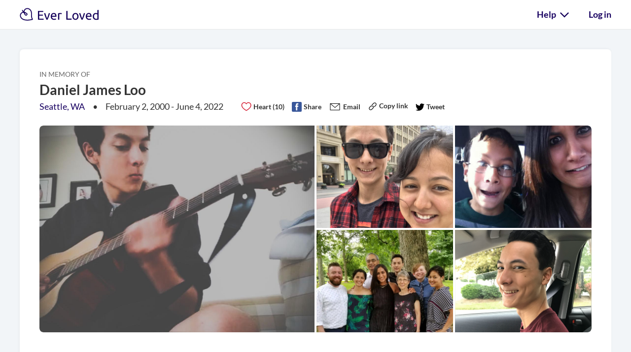

--- FILE ---
content_type: text/html; charset=utf-8
request_url: https://everloved.com/life-of/daniel-loo/obituary/
body_size: 17886
content:


<!DOCTYPE html>
<html lang="en">
  <head>
    
      <script src="https://cmp.osano.com/AzZdadT7RYxgX26Ea/916a2918-d871-49be-b920-736726948776/osano.js"></script>
    
    <script>
  var supportedBrowsers = /Edge?\/(14[2-9]|1[5-9]\d|[2-9]\d{2}|\d{4,})\.\d+(\.\d+|)|Firefox\/(14\d|1[5-9]\d|[2-9]\d{2}|\d{4,})\.\d+(\.\d+|)|Chrom(ium|e)\/(109|1[1-9]\d|[2-9]\d{2}|\d{4,})\.\d+(\.\d+|)|(Maci|X1{2}).+ Version\/(26\.([1-9]|\d{2,})|(2[7-9]|[3-9]\d|\d{3,})\.\d+)([,.]\d+|)( \(\w+\)|)( Mobile\/\w+|) Safari\/|Chrome.+OPR\/(12[4-9]|1[3-9]\d|[2-9]\d{2}|\d{4,})\.\d+\.\d+|(CPU[ +]OS|iPhone[ +]OS|CPU[ +]iPhone|CPU IPhone OS|CPU iPad OS)[ +]+(18[._]([5-9]|\d{2,})|(19|[2-9]\d|\d{3,})[._]\d+)([._]\d+|)|Opera Mini|Android:?[ /-](14[3-9]|1[5-9]\d|[2-9]\d{2}|\d{4,})(\.\d+|)(\.\d+|)|Mobile Safari.+OPR\/([89]\d|\d{3,})\.\d+\.\d+|Android.+Firefox\/(14[6-9]|1[5-9]\d|[2-9]\d{2}|\d{4,})\.\d+(\.\d+|)|Android.+Chrom(ium|e)\/(14[3-9]|1[5-9]\d|[2-9]\d{2}|\d{4,})\.\d+(\.\d+|)|Android.+(UC? ?Browser|UCWEB|U3)[ /]?(15\.([5-9]|\d{2,})|(1[6-9]|[2-9]\d|\d{3,})\.\d+)\.\d+|SamsungBrowser\/(2[89]|[3-9]\d|\d{3,})\.\d+|Android.+MQ{2}Browser\/(14(\.(9|\d{2,})|)|(1[5-9]|[2-9]\d|\d{3,})(\.\d+|))(\.\d+|)/;
</script>

    <script>
      var _rollbarConfig = {
        accessToken: '44524438f5da4efa918c4337488b86e4',
        captureEmail: true,
        captureUncaught: true,
        captureUnhandledRejections: true,
        checkIgnore: function(isUncaught, args, payload) {
          return !supportedBrowsers.test(navigator.userAgent);
        },
        enabled: true,
        ignoredMessages: [
          '__gCrWeb',
          '_AutofillCallbackHandler',
          '^eljs\.',
          'Access is denied',
          'Blocked a frame with origin',
          'Can\'t find variable: eljs',
          'Can\'t find variable: gmo',
          'Can\'t find variable: IFrameMessageHandler',
          'Can\'t find variable: lastScrollEventTimestamp',
          'eljs is not defined',
          'ibPauseAllVideos',
          'IFrameMessageHandler is not defined',
          'Non-recoverable error. Do not retry.',
          'Script error\.',
          'Shopify root is null, can\'t add product to cart',
          'STREETVIEW_GET_PANORAMA: ZERO_RESULTS',
          'vid_mate_check is not defined',
          'WrongDocumentError',
          'ztePageScrollModule is not defined'
        ],
        hostBlockList: [
          'chrome-extension:\/\/',
          'file:\/\/\/',
          'https:\/\/beacon-v2\.helpscout\.net',
          'safari-extension:\/\/',
          'safari-web-extension:\/\/',
          'webkit-masked-url:\/\/'
        ],
        payload: {
          client:  {
            javascript: {
              code_version: '2326e5a5b943ff0661aa951854e2db023ab14de6',
              guess_uncaught_frames: true,
              source_map_enabled: true,
            }
          },
          environment: 'production',
          server: {
            branch: 'main',
            root: 'webpack://eljs/./'
          }
        }
      };
      if (false) {
        _rollbarConfig.payload.person = {
          id: 'None',
          email: ''
        };
      }
      // Rollbar Snippet
      !function(r){var e={};function o(n){if(e[n])return e[n].exports;var t=e[n]={i:n,l:!1,exports:{}};return r[n].call(t.exports,t,t.exports,o),t.l=!0,t.exports}o.m=r,o.c=e,o.d=function(r,e,n){o.o(r,e)||Object.defineProperty(r,e,{enumerable:!0,get:n})},o.r=function(r){"undefined"!=typeof Symbol&&Symbol.toStringTag&&Object.defineProperty(r,Symbol.toStringTag,{value:"Module"}),Object.defineProperty(r,"__esModule",{value:!0})},o.t=function(r,e){if(1&e&&(r=o(r)),8&e)return r;if(4&e&&"object"==typeof r&&r&&r.__esModule)return r;var n=Object.create(null);if(o.r(n),Object.defineProperty(n,"default",{enumerable:!0,value:r}),2&e&&"string"!=typeof r)for(var t in r)o.d(n,t,function(e){return r[e]}.bind(null,t));return n},o.n=function(r){var e=r&&r.__esModule?function(){return r.default}:function(){return r};return o.d(e,"a",e),e},o.o=function(r,e){return Object.prototype.hasOwnProperty.call(r,e)},o.p="",o(o.s=0)}([function(r,e,o){"use strict";var n=o(1),t=o(5);_rollbarConfig=_rollbarConfig||{},_rollbarConfig.rollbarJsUrl=_rollbarConfig.rollbarJsUrl||"https://cdn.rollbar.com/rollbarjs/refs/tags/v2.26.4/rollbar.min.js",_rollbarConfig.async=void 0===_rollbarConfig.async||_rollbarConfig.async;var a=n.setupShim(window,_rollbarConfig),l=t(_rollbarConfig);window.rollbar=n.Rollbar,a.loadFull(window,document,!_rollbarConfig.async,_rollbarConfig,l)},function(r,e,o){"use strict";var n=o(2),t=o(3);function a(r){return function(){try{return r.apply(this,arguments)}catch(r){try{console.error("[Rollbar]: Internal error",r)}catch(r){}}}}var l=0;function i(r,e){this.options=r,this._rollbarOldOnError=null;var o=l++;this.shimId=function(){return o},"undefined"!=typeof window&&window._rollbarShims&&(window._rollbarShims[o]={handler:e,messages:[]})}var s=o(4),d=function(r,e){return new i(r,e)},c=function(r){return new s(d,r)};function u(r){return a((function(){var e=this,o=Array.prototype.slice.call(arguments,0),n={shim:e,method:r,args:o,ts:new Date};window._rollbarShims[this.shimId()].messages.push(n)}))}i.prototype.loadFull=function(r,e,o,n,t){var l=!1,i=e.createElement("script"),s=e.getElementsByTagName("script")[0],d=s.parentNode;i.crossOrigin="",i.src=n.rollbarJsUrl,o||(i.async=!0),i.onload=i.onreadystatechange=a((function(){if(!(l||this.readyState&&"loaded"!==this.readyState&&"complete"!==this.readyState)){i.onload=i.onreadystatechange=null;try{d.removeChild(i)}catch(r){}l=!0,function(){var e;if(void 0===r._rollbarDidLoad){e=new Error("rollbar.js did not load");for(var o,n,a,l,i=0;o=r._rollbarShims[i++];)for(o=o.messages||[];n=o.shift();)for(a=n.args||[],i=0;i<a.length;++i)if("function"==typeof(l=a[i])){l(e);break}}"function"==typeof t&&t(e)}()}})),d.insertBefore(i,s)},i.prototype.wrap=function(r,e,o){try{var n;if(n="function"==typeof e?e:function(){return e||{}},"function"!=typeof r)return r;if(r._isWrap)return r;if(!r._rollbar_wrapped&&(r._rollbar_wrapped=function(){o&&"function"==typeof o&&o.apply(this,arguments);try{return r.apply(this,arguments)}catch(o){var e=o;throw e&&("string"==typeof e&&(e=new String(e)),e._rollbarContext=n()||{},e._rollbarContext._wrappedSource=r.toString(),window._rollbarWrappedError=e),e}},r._rollbar_wrapped._isWrap=!0,r.hasOwnProperty))for(var t in r)r.hasOwnProperty(t)&&(r._rollbar_wrapped[t]=r[t]);return r._rollbar_wrapped}catch(e){return r}};for(var p="log,debug,info,warn,warning,error,critical,global,configure,handleUncaughtException,handleAnonymousErrors,handleUnhandledRejection,captureEvent,captureDomContentLoaded,captureLoad".split(","),f=0;f<p.length;++f)i.prototype[p[f]]=u(p[f]);r.exports={setupShim:function(r,e){if(r){var o=e.globalAlias||"Rollbar";if("object"==typeof r[o])return r[o];r._rollbarShims={},r._rollbarWrappedError=null;var l=new c(e);return a((function(){e.captureUncaught&&(l._rollbarOldOnError=r.onerror,n.captureUncaughtExceptions(r,l,!0),e.wrapGlobalEventHandlers&&t(r,l,!0)),e.captureUnhandledRejections&&n.captureUnhandledRejections(r,l,!0);var a=e.autoInstrument;return!1!==e.enabled&&(void 0===a||!0===a||function(r){return!("object"!=typeof r||void 0!==r.page&&!r.page)}(a))&&r.addEventListener&&(r.addEventListener("load",l.captureLoad.bind(l)),r.addEventListener("DOMContentLoaded",l.captureDomContentLoaded.bind(l))),r[o]=l,l}))()}},Rollbar:c}},function(r,e,o){"use strict";function n(r,e,o,n){r._rollbarWrappedError&&(n[4]||(n[4]=r._rollbarWrappedError),n[5]||(n[5]=r._rollbarWrappedError._rollbarContext),r._rollbarWrappedError=null);var t=e.handleUncaughtException.apply(e,n);o&&o.apply(r,n),"anonymous"===t&&(e.anonymousErrorsPending+=1)}r.exports={captureUncaughtExceptions:function(r,e,o){if(r){var t;if("function"==typeof e._rollbarOldOnError)t=e._rollbarOldOnError;else if(r.onerror){for(t=r.onerror;t._rollbarOldOnError;)t=t._rollbarOldOnError;e._rollbarOldOnError=t}e.handleAnonymousErrors();var a=function(){var o=Array.prototype.slice.call(arguments,0);n(r,e,t,o)};o&&(a._rollbarOldOnError=t),r.onerror=a}},captureUnhandledRejections:function(r,e,o){if(r){"function"==typeof r._rollbarURH&&r._rollbarURH.belongsToShim&&r.removeEventListener("unhandledrejection",r._rollbarURH);var n=function(r){var o,n,t;try{o=r.reason}catch(r){o=void 0}try{n=r.promise}catch(r){n="[unhandledrejection] error getting `promise` from event"}try{t=r.detail,!o&&t&&(o=t.reason,n=t.promise)}catch(r){}o||(o="[unhandledrejection] error getting `reason` from event"),e&&e.handleUnhandledRejection&&e.handleUnhandledRejection(o,n)};n.belongsToShim=o,r._rollbarURH=n,r.addEventListener("unhandledrejection",n)}}}},function(r,e,o){"use strict";function n(r,e,o){if(e.hasOwnProperty&&e.hasOwnProperty("addEventListener")){for(var n=e.addEventListener;n._rollbarOldAdd&&n.belongsToShim;)n=n._rollbarOldAdd;var t=function(e,o,t){n.call(this,e,r.wrap(o),t)};t._rollbarOldAdd=n,t.belongsToShim=o,e.addEventListener=t;for(var a=e.removeEventListener;a._rollbarOldRemove&&a.belongsToShim;)a=a._rollbarOldRemove;var l=function(r,e,o){a.call(this,r,e&&e._rollbar_wrapped||e,o)};l._rollbarOldRemove=a,l.belongsToShim=o,e.removeEventListener=l}}r.exports=function(r,e,o){if(r){var t,a,l="EventTarget,Window,Node,ApplicationCache,AudioTrackList,ChannelMergerNode,CryptoOperation,EventSource,FileReader,HTMLUnknownElement,IDBDatabase,IDBRequest,IDBTransaction,KeyOperation,MediaController,MessagePort,ModalWindow,Notification,SVGElementInstance,Screen,TextTrack,TextTrackCue,TextTrackList,WebSocket,WebSocketWorker,Worker,XMLHttpRequest,XMLHttpRequestEventTarget,XMLHttpRequestUpload".split(",");for(t=0;t<l.length;++t)r[a=l[t]]&&r[a].prototype&&n(e,r[a].prototype,o)}}},function(r,e,o){"use strict";function n(r,e){this.impl=r(e,this),this.options=e,function(r){for(var e=function(r){return function(){var e=Array.prototype.slice.call(arguments,0);if(this.impl[r])return this.impl[r].apply(this.impl,e)}},o="log,debug,info,warn,warning,error,critical,global,configure,handleUncaughtException,handleAnonymousErrors,handleUnhandledRejection,_createItem,wrap,loadFull,shimId,captureEvent,captureDomContentLoaded,captureLoad".split(","),n=0;n<o.length;n++)r[o[n]]=e(o[n])}(n.prototype)}n.prototype._swapAndProcessMessages=function(r,e){var o,n,t;for(this.impl=r(this.options);o=e.shift();)n=o.method,t=o.args,this[n]&&"function"==typeof this[n]&&("captureDomContentLoaded"===n||"captureLoad"===n?this[n].apply(this,[t[0],o.ts]):this[n].apply(this,t));return this},r.exports=n},function(r,e,o){"use strict";r.exports=function(r){return function(e){if(!e&&!window._rollbarInitialized){for(var o,n,t=(r=r||{}).globalAlias||"Rollbar",a=window.rollbar,l=function(r){return new a(r)},i=0;o=window._rollbarShims[i++];)n||(n=o.handler),o.handler._swapAndProcessMessages(l,o.messages);window[t]=n,window._rollbarInitialized=!0}}}}]);
      // End Rollbar Snippet
    </script>

    <!-- dataLayer for Google Tag Manager -->
    <script>
      window.dataLayer = window.dataLayer || [];
    </script>

    
      

      <!-- Google Tag Manager -->
      <script>(function(w,d,s,l,i){w[l]=w[l]||[];w[l].push({'gtm.start':new Date().getTime(),event:'gtm.js'});var f=d.getElementsByTagName(s)[0],j=d.createElement(s),dl=l!='dataLayer'?'&l='+l:'';j.async=true;j.src='https://www.googletagmanager.com/gtm.js?id='+i+dl;f.parentNode.insertBefore(j,f);})(window,document,'script','dataLayer','GTM-KLLCZDX');</script>
      <!-- End Google Tag Manager -->
      
  <script>
    window.dataLayer.push({
      'content_group2': 'daniel-loo',
      'content_group3': 'Personal Cause'
    });
  </script>


      

      
    

    
    
      <script src="https://js.stripe.com/acacia/stripe.js" async></script>
    

    <!-- Required meta tags -->
    <meta charset="utf-8">
    <meta name="viewport" content="width=device-width, initial-scale=1, shrink-to-fit=no">
    
  
  <meta property="og:image" content="https://everloved.com/media/photos/deceased-photos/bc712527-bf12-4177-a690-43b9a593ac28.trimmed.jpeg">
  

  <meta name="description" content="&lt;p&gt;Daniel Loo, 22, of Seattle, WA passed away unexpectedly on June 04, 2022, at the loving residence of his sister and brother-in-law.&lt;/p&gt;&lt;p&gt;Daniel was born on…">
  <meta property="og:title" content="Read Daniel James Loo's Obituary & Leave Condolences">
  <meta property="og:description" content="&lt;p&gt;Daniel Loo, 22, of Seattle, WA passed away unexpectedly on June 04, 2022, at the loving residence of his sister and brother-in-law.&lt;/p&gt;&lt;p&gt;Daniel was born on…">


    <link rel="preload" as="font" type="font/woff2"  href="https://everloved.com/static/fonts/lato/lato-v23-latin-300.716309aab2bc.woff2" crossorigin>
    <link rel="preload" as="font" type="font/woff2"  href="https://everloved.com/static/fonts/lato/lato-v23-latin-regular.e1b3b5908c9c.woff2" crossorigin>
    <link rel="preload" as="font" type="font/woff2"  href="https://everloved.com/static/fonts/lato/lato-v23-latin-700.de69cf9e514d.woff2" crossorigin>
    
  
  <link rel="preload" as="font" type="font/woff2"  href="https://everloved.com/static/fonts/gelasio/gelasio-v10-latin-regular.1c1d9359f978.woff2" crossorigin>


    <!-- SEO -->
    
      
    

    <!-- Our CSS -->
    <link rel="stylesheet" href="https://everloved.com/static/css/core.c297a07e70c1.css">
    <link rel="stylesheet" href="https://everloved.com/static/css/themes/theme-eiffel.911b2e747e4d.css">
    
  
  <link rel="stylesheet" href="https://everloved.com/static/css/memorialsPublic~memorialsPrivate.6ad9c5bbf93f.css">
<link rel="stylesheet" href="https://everloved.com/static/css/memorialsPublic.32717ef082ba.css">


    <!-- favicon -->
    <link rel="apple-touch-icon" sizes="180x180" href="https://everloved.com/static/apple-touch-icon.1ae9d9693629.png">
    <link rel="icon" type="image/png" sizes="32x32" href="https://everloved.com/static/favicon-32x32.178dfca24ff4.png">
    <link rel="icon" type="image/png" sizes="16x16" href="https://everloved.com/static/favicon-16x16.c50058e60eff.png">
    <link rel="manifest" href="https://everloved.com/static/site.d8072523af1e.webmanifest">
    <link rel="mask-icon" href="https://everloved.com/static/safari-pinned-tab.45f51be17113.svg" color="#7f465c">
    <!-- <link rel="shortcut icon" href="https://everloved.com/static/favicon.38260adbd1e6.ico"> -->
    <meta name="msapplication-TileColor" content="#7f465c">
    <meta name="theme-color" content="#ffffff">

    

    <title>Daniel James Loo's Obituary - Seattle, WA | Ever Loved</title>
  </head>
  <body class="public-memorial d-flex flex-column  theme theme-eiffel">
    
    <!-- Google Tag Manager (noscript) -->
    <noscript><iframe src="https://www.googletagmanager.com/ns.html?id=GTM-KLLCZDX" height="0" width="0" style="display:none;visibility:hidden"></iframe></noscript>
    <!-- End Google Tag Manager (noscript) -->
    

    
      


<div class="el-nav-overlay el-nav-overlay-nav">
  <nav>
    <ul class="container d-flex">
      
        <li>
          
          
            <a href="/login/?next=%2Flife-of%2Fdaniel-loo%2Fobituary%2F">Log in</a>
          
        </li>
      
      <li>
        <a href="/funeral-planning/?flow=104">Plan a funeral</a>
      </li>
      <li>
        <a href="/memorial/create/?flow=104">Create memorial website</a>
      </li>
      <li>
        <a href="/funeral-homes/">Find a funeral home</a>
      </li>
      <li>
        <a href="/cemeteries/">Find a cemetery</a>
      </li>
      <li>
        <a href="/hospices/">Find a hospice</a>
      </li>
      <li>
        <a href="/articles/">Read funeral articles</a>
      </li>
      <li>
        <a href="/funeral-products/?flow=104">Browse funeral products</a>
      </li>
      <li>
        <a href="/funeral-flowers/browse/?flow=104">Send flowers</a>
      </li>

      

      
      
        <hr>
        <li>
          <a href="https://support.everloved.com" target="_blank">Visit our help center</a>
        </li>
        <li>
          Email: <a href="mailto:support@everloved.com">support@everloved.com</a>
        </li>
        
          <li>
            <a class="support-chat-beacon-link" href="javascript:;" onClick="Beacon('open');">Chat with us live</a>
          </li>
        
      

      
    </ul>
  </nav>
</div>

<div class="el-nav-overlay el-nav-overlay-notifications">
  <div class="notifications-container notifications-container-mobile">
    <div class="notifications-title-container">
      <h2>
        Notifications
      </h2>
    </div>
    
    <div class="empty-notifications-message">No notifications</div>
    <div class="load-more-link-container ">
      <a class="load-more-link load-more-link-mobile" data-window=6 href="javascript:;">Load more</a>
    </div>
  </div>
</div>

<div class="el-navbar-container primary-nav-container">
  <nav class="el-navbar primary-nav primary-nav-public">
    <div class="container d-flex">
      <div class="el-navbar-brand d-flex align-items-end">
        
          <a class="header-logo track-click-with-delay" href="/" data-event-action="visit-logo" data-event-category="sitewide navigation">
            <img src="https://everloved.com/static/svg/header-logo.6b0f02745d01.svg" width="160" alt="Ever Loved" class="recolor primary">
          </a>
        
        
          <div class="el-navbar-toggler el-navbar-mobile-toggler el-navbar-mobile-toggler-nav track-click" data-event-action="open-hamburger-menu" data-event-category="sitewide navigation">
            <span class="top"></span>
            <span class="middle"></span>
            <span class="bottom"></span>
          </div>

          

          
        
      </div>

      

      <div class="el-navbar-collapse d-none d-md-block">
        <ul class="el-navbar-nav d-flex">
          

          

          

          

          
            <li class="desktop-toggler-container" data-tour-target-for="tour-help">
              <div class="el-navbar-toggler el-navbar-desktop-toggler el-nav-option-toggler link-style-text track-click" id="navbarHelpDropdownMenuLink" data-event-action="open-help-menu" data-event-category="sitewide navigation">
                Help <img class="caret recolor primary" src="https://everloved.com/static/svg/caret-down.18f351e71b18.svg" width="18" height="11" alt="Caret icon pointing downward">
              </div>

              <div class="el-nav-dropdown">
                <div class="dropdown-arrow"></div>
                <div class="dropdown-content">
                  <a href="https://support.everloved.com" target="_blank">Visit our help center</a>
                  <div class="non-link-menu-item">Send us an email: <a href='mailto:support@everloved.com'>support@everloved.com</a></div>
                  
                    <div><a class="support-chat-beacon-link" href="javascript:;" onClick="Beacon('open');">Chat with us live</a></div>
                  
                </div>
              </div>
            </li>
          

          
            <li class="el-nav-item">
              
              
                <a class="el-nav-link" href="/login/?next=%2Flife-of%2Fdaniel-loo%2Fobituary%2F">Log in</a>
              
            </li>
          
        </ul>
      </div>
    </div>
  </nav>
</div>






      



      

<div class="announcements d-none">
  
</div>

    

    <main id="content" class="">
      
  
    <div class="memorial-content-container">
      <div class="modal fade modal-user-mention" tabindex="-1" id="modal-user-mention">
  <div class="modal-dialog">
    <div class="modal-content">
      <div class="modal-body">
        <p>Would you like to notify someone you've mentioned them?</p>
        <div>
          <form id="user-mention-invite-form" method="POST">
            <input type="hidden" name="csrfmiddlewaretoken" value="GVRPWsDJGdtTIRITIl3UGJ1e5PRorzQVRvYEVs4kutRyE23q5uT50mraZjasGcV3">
            <input class="temporary-participant-data" name="temporary-participant-data" type="hidden">
            <input class="user-mention-query" name="user-mention-query" type="hidden">
            <div class="el-input-group">
              <div class="dark-gray-label">
                First name
              </div>
              <input id="user-mention-invite-first-name" class="borderless-input" type="text" placeholder="Jane" required></input>
            </div>

            <div class="el-input-group">
              <div class="dark-gray-label">
                Last name
              </div>
              <input id="user-mention-invite-last-name" class="borderless-input" type="text" placeholder="Smith" required></input>
            </div>

            <div class="el-input-group">
              <div class="dark-gray-label">
                Email address
              </div>
              <input id="user-mention-invite-email" class="borderless-input" type="email" placeholder="jane@everloved.com" required></input>
            </div>

            <div class="d-flex justify-content-between">
              <a href="javascript:;" type="submit" class="btn btn-lg btn-secondary notify-user-mention-button disabled">Yes</a>
              <a href="javascript:;" class="btn btn-lg btn-outline-secondary cancel-notify-user-mention-button" data-bs-dismiss="modal">No thanks</a>
            </div>
          </form>
        </div>
      </div>
    </div>
  </div>
</div>

      <div class="success-modal-container mention-invite-success-modal d-none">
        

<div class="success-modal">
  <img class="close-success-modal" src="https://everloved.com/static/svg/x-close.d617eb6bf243.svg">
  <div class="success-modal-content d-flex">
    
      <img class="success-envelope-stars" src="https://everloved.com/static/svg/success-envelope-stars.6530a8080dc2.svg">
    
    <div class="success-text">
      <div>We will send an invite after you submit!</div>
      
    </div>
  </div>
</div>

      </div>

      
      
      
      
      

      <div class="memorial-container">
        
        
  

        <div class="body-card">
          <div class="deceased-info-and-nav ">
            


<div class="deceased-photo-collage-container d-none d-md-block">
  <div class="deceased-photo-collage-name-and-metadata">
    <div class="light-gray-label">In memory of</div>
    <h2>Daniel James Loo</h2>
    <div class="location-and-dates d-flex">
      
        <div class="location">
          <a href="/obituary-search/WA/seattle/">Seattle, WA</a>
        </div>
      
      <div class="spacer"></div>
      
        <div class="d-none d-lg-block">February 2, 2000 - June 4, 2022</div>
        <div class="d-flex d-lg-none">Feb 2, 2000 - Jun 4, 2022</div>
      
      
      
      
        <div class="photo-memorial-social-module-container">
          

<div class="memorial-social-module d-flex flex-row justify-content-between justify-content-lg-start align-items-center align-items-md-end">
  
    
      
      <a class="track-click-with-delay d-flex fw-semibold" href="/signup/?heart_memorial=6b90ee3b-94db-4056-8a31-452016c67843&amp;welcome=13&amp;next=%2Flife-of%2Fdaniel-loo%2Fobituary%2F" data-event-action="click-memorial-heart-on" data-event-category="memorial ctas">
        <span>Heart (10)</span>
        <img src="https://everloved.com/static/svg/heart-outline-red.ed06d160d8d8.svg" alt="Red heart outline icon">
      </a>
    
    <a class="comment-btn track-click-with-delay d-flex d-md-none fw-semibold" href="/life-of/daniel-loo/memories/?share-memory=2&flow=220" data-event-action="click-memorial-comment" data-event-category="memorial sharing">
      Comment (80)
      <img src="https://everloved.com/static/svg/comment.d53b251bf7c0.svg" alt="Speech bubble icon">
    </a>
  

  <a class="btn-facebook-share d-none d-lg-flex track-click fw-semibold" href="javascript:;" data-event-action="click-memorial-share" data-event-category="memorial sharing">
    Share <img src="https://everloved.com/static/svg/facebook.cdf5d023c9b8.svg" alt="Facebook icon">
  </a>

  <a class="email-share-btn d-none d-lg-flex track-click fw-semibold" target="_blank" href="mailto:?subject=I%20thought%20you%27d%20want%20to%20see%20Daniel%20Loo%27s%20memorial%20website&body=There%27s%20a%20memorial%20website%20for%20Daniel%20Loo%20on%20Ever%20Loved.%20You%20can%20view%20it%20here%3A%20https%3A//everloved.com/life-of/daniel-loo/" data-event-action="click-memorial-email" data-event-category="memorial sharing">
    Email <img height="20" width="25" src="https://everloved.com/static/svg/email-action.beecdaa959d7.svg" alt="Email icon">
  </a>

  <a href="javascript:;" class="btn-copy sharing-btn header-button d-none d-md-block fw-semibold" data-clipboard-text="https://everloved.com/life-of/daniel-loo/" data-event-action="copy-link" data-event-category="memorial sharing">
    <img src="https://everloved.com/static/svg/link-black.ae11f6346575.svg" height="20" width="20" alt="Copy icon">
    <span class="d-none d-md-inline">Copy link</span>
  </a>

  <a class="twitter-share-btn d-none d-lg-flex track-click fw-semibold" target="_blank" href="https://twitter.com/intent/tweet?text=Saddened+to+learn+about+the+passing+of+Daniel+Loo.+Here+is+his+obituary+for+anyone+who+is+interested%3A&amp;dnt=1&amp;url=https%3A%2F%2Feverloved.com%2Flife-of%2Fdaniel-loo%2Fobituary%2F" data-event-action="click-memorial-share" data-event-category="memorial sharing">
    Tweet <img height="18" width="18" src="https://everloved.com/static/svg/twitter.665a7b679eed.svg" alt="Twitter icon">
  </a>

  <a id="social-native-share-pre-photo-header" class="memorial-public-share btn-native-share d-flex d-lg-none fw-semibold" href="javascript:;" data-event-action="click-memorial-share-mobile" data-event-category="memorial sharing" data-share-url="https://everloved.com/life-of/daniel-loo/obituary/" data-share-title="Daniel James Loo's Memorial Website on Ever Loved">
    Share <img src="https://everloved.com/static/svg/share.465d9c14b8b5.svg" alt="Share icon">
  </a>
</div>

        </div>
      
    </div>
  </div>
  <div class="ratio ratio-8x3 mt-md-2">
    <div class="deceased-photo-collage">
      <div class="d-grid memorial-collage-grid h-100 w-100 mw-100 mh-100" data-collage-size="5">
      
        <div class="memorial-collage-grid-item  collage-main-photo">
          <img src="https://everloved.com/media/photos/deceased-photos/bc712527-bf12-4177-a690-43b9a593ac28.trimmed.jpeg">
          
            
        
        </div>
      
        <div class="memorial-collage-grid-item ">
          <img src="https://everloved.com/media/photos/deceased-photos/7c4103d2-e0e0-4b67-a849-283b9be8d6d7.trimmed.JPG">
          
        </div>
      
        <div class="memorial-collage-grid-item ">
          <img src="https://everloved.com/media/photos/deceased-photos/89914512-7817-4287-8b63-dfb9a436a56b.trimmed.jpeg">
          
        </div>
      
        <div class="memorial-collage-grid-item ">
          <img src="https://everloved.com/media/photos/deceased-photos/b5721f29-8252-4e9c-b177-7bec0becd0fa.trimmed.JPG">
          
        </div>
      
        <div class="memorial-collage-grid-item ">
          <img src="https://everloved.com/media/photos/deceased-photos/ee1eac77-a077-4889-ae03-03e09542e17d.trimmed.png">
          
        </div>
      
      </div>
    </div>
  </div>
</div>

<div class="photo-header-slides-container d-block d-md-none">
  <div class="glide">
    <div class="glide__track" data-glide-el="track">
      <ul class="glide__slides">
        
          <li class="glide__slide">
            <img class=" w-100" src="https://everloved.com/media/photos/deceased-photos/bc712527-bf12-4177-a690-43b9a593ac28.trimmed.jpeg">
          </li>
        
          <li class="glide__slide">
            <img class=" w-100" src="https://everloved.com/media/photos/deceased-photos/7c4103d2-e0e0-4b67-a849-283b9be8d6d7.trimmed.JPG">
          </li>
        
          <li class="glide__slide">
            <img class=" w-100" src="https://everloved.com/media/photos/deceased-photos/89914512-7817-4287-8b63-dfb9a436a56b.trimmed.jpeg">
          </li>
        
          <li class="glide__slide">
            <img class=" w-100" src="https://everloved.com/media/photos/deceased-photos/b5721f29-8252-4e9c-b177-7bec0becd0fa.trimmed.JPG">
          </li>
        
          <li class="glide__slide">
            <img class=" w-100" src="https://everloved.com/media/photos/deceased-photos/ee1eac77-a077-4889-ae03-03e09542e17d.trimmed.png">
          </li>
        
        
          
            <li class="glide__slide photo-header-slide-container condensed">
              


  <div class="column-section column-section__fundraising column-section--highlighted start-highlight end-highlight mt-background-color-secondary-light mt-border-color-secondary column-section--slide  column-section--condensed border border-2 border-secondary my-0 rounded-0 photo-header-slide cta-slide condensed">
    
      
        <div class="column-section__header">
          
            <img src="https://everloved.com/static/svg/nav-donations-primary.5818f09f866c.svg" width="41" height="36" alt="Helping hands" class="recolor primary">
          

          
            <h2>In lieu of flowers</h2>
          
        </div>

        <div class="column-section__divider--wide mt-border-color-secondary"></div>

        
          <div class="column-section__subheader">Please consider a donation to support orgs that champion causes dear to Daniel.</div>
          
        

        <div class="column-section__link-wrapper">
          
            <a href="/life-of/daniel-loo/donate/?flow=203#cause" class="track-click-with-delay link-secondary fw-semibold" data-event-action="donate-to-cause" data-event-category="memorial ctas">
              Learn more &amp; give<img src="https://everloved.com/static/svg/right-arrow-secondary.5d4e2571c3a8.svg" width="20" height="15" alt="Right arrow" class="recolor secondary">
            </a>
          
        </div>
      
    

    
  </div>

  



            </li>
          
        

        
          <li class="glide__slide photo-header-slide-container condensed">
            

<div class="photo-slide-content column-section border border-2 border-secondary my-0 rounded-0 photo-header-slide cta-slide condensed">
  
  <div class="slide-subheader column-section__subheader condensed">Help keep everyone in the know by sharing this memorial website.</div>

  <div class="column-section__link-wrapper">
    <a id="mobile-slide-native-share" class="link-secondary memorial-public-share btn-native-share fw-semibold d-flex align-items-baseline" href="javascript:;" data-event-action="slide-cta-memorial-share" data-event-category="memorial sharing" data-share-url="https://everloved.com/life-of/daniel-loo/obituary/" data-share-title="Daniel James Loo's Memorial Website on Ever Loved">
      Share<img src="https://everloved.com/static/svg/right-arrow-secondary.5d4e2571c3a8.svg" width="20" height="15" alt="Right arrow" class="recolor secondary">
    </a>
  </div>
</div>

          </li>
        
      </ul>
    </div>
  </div>
  
</div>


  <div class="d-block d-md-none">
    

<div class="memorial-social-module d-flex flex-row justify-content-between justify-content-lg-start align-items-center align-items-md-end">
  
    
      
      <a class="track-click-with-delay d-flex fw-semibold" href="/signup/?heart_memorial=6b90ee3b-94db-4056-8a31-452016c67843&amp;welcome=13&amp;next=%2Flife-of%2Fdaniel-loo%2Fobituary%2F" data-event-action="click-memorial-heart-on" data-event-category="memorial ctas">
        <span>Heart (10)</span>
        <img src="https://everloved.com/static/svg/heart-outline-red.ed06d160d8d8.svg" alt="Red heart outline icon">
      </a>
    
    <a class="comment-btn track-click-with-delay d-flex d-md-none fw-semibold" href="/life-of/daniel-loo/memories/?share-memory=2&flow=220" data-event-action="click-memorial-comment" data-event-category="memorial sharing">
      Comment (80)
      <img src="https://everloved.com/static/svg/comment.d53b251bf7c0.svg" alt="Speech bubble icon">
    </a>
  

  <a class="btn-facebook-share d-none d-lg-flex track-click fw-semibold" href="javascript:;" data-event-action="click-memorial-share" data-event-category="memorial sharing">
    Share <img src="https://everloved.com/static/svg/facebook.cdf5d023c9b8.svg" alt="Facebook icon">
  </a>

  <a class="email-share-btn d-none d-lg-flex track-click fw-semibold" target="_blank" href="mailto:?subject=I%20thought%20you%27d%20want%20to%20see%20Daniel%20Loo%27s%20memorial%20website&body=There%27s%20a%20memorial%20website%20for%20Daniel%20Loo%20on%20Ever%20Loved.%20You%20can%20view%20it%20here%3A%20https%3A//everloved.com/life-of/daniel-loo/" data-event-action="click-memorial-email" data-event-category="memorial sharing">
    Email <img height="20" width="25" src="https://everloved.com/static/svg/email-action.beecdaa959d7.svg" alt="Email icon">
  </a>

  <a href="javascript:;" class="btn-copy sharing-btn header-button d-none d-md-block fw-semibold" data-clipboard-text="https://everloved.com/life-of/daniel-loo/" data-event-action="copy-link" data-event-category="memorial sharing">
    <img src="https://everloved.com/static/svg/link-black.ae11f6346575.svg" height="20" width="20" alt="Copy icon">
    <span class="d-none d-md-inline">Copy link</span>
  </a>

  <a class="twitter-share-btn d-none d-lg-flex track-click fw-semibold" target="_blank" href="https://twitter.com/intent/tweet?text=Saddened+to+learn+about+the+passing+of+Daniel+Loo.+Here+is+his+obituary+for+anyone+who+is+interested%3A&amp;dnt=1&amp;url=https%3A%2F%2Feverloved.com%2Flife-of%2Fdaniel-loo%2Fobituary%2F" data-event-action="click-memorial-share" data-event-category="memorial sharing">
    Tweet <img height="18" width="18" src="https://everloved.com/static/svg/twitter.665a7b679eed.svg" alt="Twitter icon">
  </a>

  <a id="social-native-share-post-photo-header" class="memorial-public-share btn-native-share d-flex d-lg-none fw-semibold" href="javascript:;" data-event-action="click-memorial-share-mobile" data-event-category="memorial sharing" data-share-url="https://everloved.com/life-of/daniel-loo/obituary/" data-share-title="Daniel James Loo's Memorial Website on Ever Loved">
    Share <img src="https://everloved.com/static/svg/share.465d9c14b8b5.svg" alt="Share icon">
  </a>
</div>

  </div>

<div class="nav-tab-container d-block d-md-none">
  

<div class="navigation-container">
  
    <a class="nav-tab-link nav-more-link more-link-left one-fourth d-none d-md-none track-click" data-event-action="public-memorial-navigation-scroll-left-caret" data-event-category="memorial ctas">
      <div class="nav-tab">
        <img class="nav-tab-icon" src="https://everloved.com/static/svg/caret-gray-left.2f983bd4fc40.svg">
        <p>More</p>
      </div>
    </a>
  

  
    
      <a class="nav-tab-link one-fourth track-click-with-delay" href="/life-of/daniel-loo/?flow=201" data-event-action="public-memorial-navigation-about" data-event-category="memorial ctas">
        <div class="nav-tab">
          <img class="d-lg-none nav-tab-icon" src="https://everloved.com/static/svg/memorial-about.2b4287d66128.svg">
          <p>About</p>
        </div>
      </a>
    
  
    
      <a class="nav-tab-link one-fourth current-page mt-border-color-primary track-click-with-delay" href="/life-of/daniel-loo/obituary/?flow=201" data-event-action="public-memorial-navigation-obituary" data-event-category="memorial ctas">
        <div class="nav-tab">
          <img class="d-lg-none nav-tab-icon" src="https://everloved.com/static/svg/obituary-gray.bc146d3e2df5.svg">
          <p>Obituary</p>
        </div>
      </a>
    
  
    
      <a class="nav-tab-link one-fourth track-click-with-delay" href="/life-of/daniel-loo/donate/?flow=201" data-event-action="public-memorial-navigation-donate" data-event-category="memorial ctas">
        <div class="nav-tab">
          <img class="d-lg-none nav-tab-icon" src="https://everloved.com/static/svg/nav-donations.bdccead302fd.svg">
          <p>Give</p>
        </div>
      </a>
    
  
    
      <a class="nav-tab-link one-fourth track-click-with-delay" href="/life-of/daniel-loo/funeral/?flow=201" data-event-action="public-memorial-navigation-events" data-event-category="memorial ctas">
        <div class="nav-tab">
          <img class="d-lg-none nav-tab-icon" src="https://everloved.com/static/svg/calendar-gray.b9c7619554bb.svg">
          <p>Events</p>
        </div>
      </a>
    
  
    
      <a class="nav-tab-link one-fourth track-click-with-delay" href="/life-of/daniel-loo/memories/?flow=201" data-event-action="public-memorial-navigation-memories" data-event-category="memorial ctas">
        <div class="nav-tab">
          <img class="d-lg-none nav-tab-icon" src="https://everloved.com/static/svg/memories-gray.489200e07682.svg">
          <p>Memories</p>
        </div>
      </a>
    
  
    
      <a class="nav-tab-link one-fourth track-click-with-delay" href="/life-of/daniel-loo/timeline/?flow=201" data-event-action="public-memorial-navigation-timeline" data-event-category="memorial ctas">
        <div class="nav-tab">
          <img class="d-lg-none nav-tab-icon" src="https://everloved.com/static/svg/timeline-gray.35a447b20d6d.svg">
          <p>Timeline</p>
        </div>
      </a>
    
  
    
      <a class="nav-tab-link one-fourth track-click-with-delay" href="/life-of/daniel-loo/favorites/?flow=201" data-event-action="public-memorial-navigation-favorites" data-event-category="memorial ctas">
        <div class="nav-tab">
          <img class="d-lg-none nav-tab-icon" src="https://everloved.com/static/svg/star-outline-gray.2d7a492e19bd.svg">
          <p>Favorites</p>
        </div>
      </a>
    
  

  
    <a class="nav-tab-link nav-more-link more-link-right one-fourth d-none d-md-none track-click" data-event-action="public-memorial-navigation-scroll-right-caret" data-event-category="memorial ctas">
      <div class="nav-tab">
        <img class="nav-tab-icon" src="https://everloved.com/static/svg/caret-gray-right.749de9b357de.svg">
        <p>More</p>
      </div>
    </a>
  
</div>

  
</div>

            <div class="nav-container-desktop-tablet d-none d-md-block">
              

<div class="navigation-container">
  
    <a class="nav-tab-link nav-more-link more-link-left one-fourth d-none d-md-none track-click" data-event-action="public-memorial-navigation-scroll-left-caret" data-event-category="memorial ctas">
      <div class="nav-tab">
        <img class="nav-tab-icon" src="https://everloved.com/static/svg/caret-gray-left.2f983bd4fc40.svg">
        <p>More</p>
      </div>
    </a>
  

  
    
      <a class="nav-tab-link one-fourth track-click-with-delay" href="/life-of/daniel-loo/?flow=201" data-event-action="public-memorial-navigation-about" data-event-category="memorial ctas">
        <div class="nav-tab">
          <img class="d-lg-none nav-tab-icon" src="https://everloved.com/static/svg/memorial-about.2b4287d66128.svg">
          <p>About</p>
        </div>
      </a>
    
  
    
      <a class="nav-tab-link one-fourth current-page mt-border-color-primary track-click-with-delay" href="/life-of/daniel-loo/obituary/?flow=201" data-event-action="public-memorial-navigation-obituary" data-event-category="memorial ctas">
        <div class="nav-tab">
          <img class="d-lg-none nav-tab-icon" src="https://everloved.com/static/svg/obituary-gray.bc146d3e2df5.svg">
          <p>Obituary</p>
        </div>
      </a>
    
  
    
      <a class="nav-tab-link one-fourth track-click-with-delay" href="/life-of/daniel-loo/donate/?flow=201" data-event-action="public-memorial-navigation-donate" data-event-category="memorial ctas">
        <div class="nav-tab">
          <img class="d-lg-none nav-tab-icon" src="https://everloved.com/static/svg/nav-donations.bdccead302fd.svg">
          <p>Give</p>
        </div>
      </a>
    
  
    
      <a class="nav-tab-link one-fourth track-click-with-delay" href="/life-of/daniel-loo/funeral/?flow=201" data-event-action="public-memorial-navigation-events" data-event-category="memorial ctas">
        <div class="nav-tab">
          <img class="d-lg-none nav-tab-icon" src="https://everloved.com/static/svg/calendar-gray.b9c7619554bb.svg">
          <p>Events</p>
        </div>
      </a>
    
  
    
      <a class="nav-tab-link one-fourth track-click-with-delay" href="/life-of/daniel-loo/memories/?flow=201" data-event-action="public-memorial-navigation-memories" data-event-category="memorial ctas">
        <div class="nav-tab">
          <img class="d-lg-none nav-tab-icon" src="https://everloved.com/static/svg/memories-gray.489200e07682.svg">
          <p>Memories</p>
        </div>
      </a>
    
  
    
      <a class="nav-tab-link one-fourth track-click-with-delay" href="/life-of/daniel-loo/timeline/?flow=201" data-event-action="public-memorial-navigation-timeline" data-event-category="memorial ctas">
        <div class="nav-tab">
          <img class="d-lg-none nav-tab-icon" src="https://everloved.com/static/svg/timeline-gray.35a447b20d6d.svg">
          <p>Timeline</p>
        </div>
      </a>
    
  
    
      <a class="nav-tab-link one-fourth track-click-with-delay" href="/life-of/daniel-loo/favorites/?flow=201" data-event-action="public-memorial-navigation-favorites" data-event-category="memorial ctas">
        <div class="nav-tab">
          <img class="d-lg-none nav-tab-icon" src="https://everloved.com/static/svg/star-outline-gray.2d7a492e19bd.svg">
          <p>Favorites</p>
        </div>
      </a>
    
  

  
    <a class="nav-tab-link nav-more-link more-link-right one-fourth d-none d-md-none track-click" data-event-action="public-memorial-navigation-scroll-right-caret" data-event-category="memorial ctas">
      <div class="nav-tab">
        <img class="nav-tab-icon" src="https://everloved.com/static/svg/caret-gray-right.749de9b357de.svg">
        <p>More</p>
      </div>
    </a>
  
</div>

            </div>
          </div>

          <div  class="memorial-detail-section d-flex justify-content-between flex-wrap flex-lg-nowrap">
            
              <div class="memorial-primary-section d-flex flex-column flex-grow-1">
                
  
    


  <div class="inline-mini-memorial-action-cta d-flex justify-content-between align-items-center ">
    <a class="track-click-with-delay fake-form-field-wrapper" href="/life-of/daniel-loo/memories/?share-memory=2&flow=221" data-event-action="memory-cta-painted-door-add-text" data-event-category="memorial ctas">
      <div class="share-condolence-fake-field text-note-small">
        Share your condolences&#8230;
      </div>
    </a>
    <a class="track-click-with-delay" href="/life-of/daniel-loo/memories/?share-memory=0&flow=222" data-event-action="memory-cta-painted-door-add-photo" data-event-category="memorial ctas">
      <div class="small-btn-with-icon d-flex justify-content-between align-items-center mt-border-color-secondary mt-text-color-secondary">
        <img src="https://everloved.com/static/svg/share-photo.152bb6d3ee55.svg" width="17" alt="Mini photo image" class="recolor secondary">
        Photo
      </div>
    </a>
  </div>


  

  <div class="obituary-container profile-section-details text-break">
    <div class="column-section__header">
      <h2 class="public-edit-menu-header">
        Daniel's obituary
        
      </h2>
    </div>
    <p>Daniel Loo, 22, of Seattle, WA passed away unexpectedly on June 04, 2022, at the loving residence of his sister and brother-in-law.</p><p>Daniel was born on February 2, 2000, to Ruben Loo and Catherine Loo (Skalican) in Toledo, Ohio. As a small child he shared a contagious and exuberant joy with everyone he met. His silliness and refusal to take life too seriously delighted (and sometimes shocked) his more reserved teenage sisters. He knew exactly how to make his family belly laugh, and he loved to dance and sing.</p><p>Daniel's love of learning, questioning, philosophizing, and building began at an early age, and during his school years, he was a bright, inquisitive, and creative student. As a child and teenager, Daniel dove into hobbies like games, rollerblading, music, and origami. He also discovered a love for computers, robotics, and graphic art which became a foundation upon which his future career path would unfold. After Daniel attended Southview High School, he pursued a more focused self-study of digital art.</p><p>Daniel was extraordinarily disciplined in his pursuit of knowledge and accreditation in digital and 3D art. In addition to completing a visual communications career course offered through Owens Community College, he spent hundreds of hours modeling, rendering, and animating scenes portraying real-world objects, immersive landscapes, video game-inspired elements, and otherworldly environments and creatures purely from his imagination. He loved working with Blender open-source software and believed tools and knowledge should be free for everyone to use and access. He participated in multiple game jams, where he collaborated with other partners to create video games from scratch. His boundless imagination and creative energy earned him honored recognition in 2020 - a Rookie Awards "Rookie of the Year" award of excellence in both 3D animation and game development. In Seattle, Daniel began work at two professional design studios. His most recent job at Ninesixtynine producing artwork for Amazon was gratifying and a position he was immensely proud to land. Check out some of his work below and at these links:  <a target="_blank" href="https://danielloo.artstation.com" rel="nofollow">https://danielloo.artstation.…</a> <a target="_blank" href="https://www.youtube.com/watch?v=qhDwV6cs6zY" rel="nofollow">https://www.youtube.com/watch…</a></p><p>Daniel had a wide variety of interests and passions outside of the digital world. He loved listening to podcasts and playing Dungeons and Dragons. He played guitar or harmonica when he wanted to unwind. Daniel was also a builder and maker - he acquired an amazing number of tools and electronic components over the Covid pandemic years and taught himself to fix small machines, appliances, and computers. His sister Elena would be perplexed to find large and unwieldy components spread across her living room that he had kindly offered to fix for strangers. In his young twenties, Daniel explored a love for biology, foraging, soil, and biodiversity. This is why his family chose the terramation process for his remains.</p><p>Terramation is the transformation of human remains into nutrient-rich soil that returns to the land with a positive environmental impact. We know Daniel would have been fascinated and enthusiastic about this process. His final resting place will be a private woodland running adjacent to a trail network in the Seattle area. Feel free to reach out to the family for a more precise location.</p>
    
    
      <div class="share-obituary-section">
        <a href="javascript:;" class="btn btn-lg btn-outline-secondary btn-native-share d-block d-lg-none" data-share-url="https://everloved.com/life-of/daniel-loo/obituary/" data-share-title="Daniel James Loo's Obituary on Ever Loved">
          <img alt="share" src="https://everloved.com/static/svg/share.465d9c14b8b5.svg" class="recolor secondary"> Send to someone
        </a>
        <div class="d-none d-lg-block">
          <div class="dark-gray-label">Share this obituary with others</div>
          <button class="btn btn-lg btn-outline-secondary btn-copy d-flex" type="button" data-clipboard-text="https://everloved.com/life-of/daniel-loo/obituary/">
            <div class="sharing-url text-note">https://everloved.com/life-of/daniel-loo/obituary/</div>
            <div class="copy-cta-text">Copy</div>
          </button>
        </div>
      </div>
    
  </div>

  
    

<div class="profile-section-details">
  <div class="column-section__header">
    <h2>Print this obituary</h2>
  </div>

  <div class="column-section__subheader">
    Order a beautiful PDF you can print and save or share.
  </div>

  <div class="column-section__link-wrapper">
    <a class="link-secondary track-click-with-delay fw-semibold" href="/life-of/daniel-loo/obituary/checkout/" data-event-action="print-obituary-cta-and-checkout-next" data-event-category="memorial ctas">
      Get the PDF<img src="https://everloved.com/static/svg/right-arrow-secondary.5d4e2571c3a8.svg" width="20" height="15" alt="arrow" class="recolor secondary">
    </a>
  </div>
</div>

  

  

  
    


  <div class="profile-section-details subscription-cta memorial-subscription-section-container d-flex flex-column">
    
      <div class="column-section__header">
        <h2>Want to stay updated?</h2>
      </div>
      <div class="column-section__subheader">
        Get notified when new photos, stories and other important updates are shared.
      </div>
    

    <div class="column-section__link-wrapper">
      <form method="post">
        <input type="hidden" name="csrfmiddlewaretoken" value="GVRPWsDJGdtTIRITIl3UGJ1e5PRorzQVRvYEVs4kutRyE23q5uT50mraZjasGcV3">
        
          <div class="dark-gray-label">Your Email</div>
          <input type="email" name="subscription-email" autocomplete="email" class="borderless-input" placeholder="name@address.com" maxlength="254" required id="id_subscription-email">
        
        
        <div class="btn-form-submit">
          <button class="btn btn-lg btn-outline-secondary" type="submit" name="_subscribe_to_memorial" data-submit-protect-loading-text="Subscribing...">
            Subscribe to memorial website
          </button>
        </div>
      </form>
    </div>
  </div>


  



                
                  
  
    


  <div class="column-section column-section__fundraising column-section--highlighted start-highlight end-highlight mt-background-color-secondary-light mt-border-color-secondary  start-highlight--with-border d-lg-none">
    
      
        <div class="column-section__header">
          
            <img src="https://everloved.com/static/svg/nav-donations-primary.5818f09f866c.svg" width="41" height="36" alt="Helping hands" class="recolor primary">
          

          
            <h2>In lieu of flowers</h2>
          
        </div>

        <div class="column-section__divider--wide mt-border-color-secondary"></div>

        
          <div class="column-section__subheader">Please consider a donation to support orgs that champion causes dear to Daniel.</div>
          
            
              <div class="column-section__goal ">
                <div class="d-flex">
                  
                      <div>$7,130.00</div>
                      <div>
                        
                          total raised
                        
                      </div>
                    
                </div>
                
              </div>
            
          
        

        <div class="column-section__link-wrapper">
          
            <a href="/life-of/daniel-loo/donate/?flow=203" class="track-click-with-delay link-secondary fw-semibold" data-event-action="donate-to-cause" data-event-category="memorial ctas">
              Learn more &amp; give<img src="https://everloved.com/static/svg/right-arrow-secondary.5d4e2571c3a8.svg" width="20" height="15" alt="Right arrow" class="recolor secondary">
            </a>
          
        </div>
      
    

    
      
      


  
    <div class="fundraising-sidebar-cta-donations strip-last-divider d-none d-md-block">

      
        <div class="column-section__header">
          <h2>Recent contributions</h2>
        </div>
        <div class="fundraising-sidebar-cta-divider"></div>
        
          


    <div class="fundraising-sidebar-cta-donation">
      <div id="908f5e23-bd37-4646-8191-9d7aaab485d2" class="donation-container">
        <div>
          
            
              <div class="donation-amount donation-highlight">
                $5.00
              </div>
            
          
          <div class="donation-name donation-highlight">
            oyatsu009
          </div>
          
        </div>
      </div>
    </div>


        
          


    <div class="fundraising-sidebar-cta-donation">
      <div id="53ed055f-1479-40a8-9a64-1f1fed9c33d6" class="donation-container">
        <div>
          
            
              <div class="donation-amount donation-highlight">
                $100.00
              </div>
            
          
          <div class="donation-name donation-highlight">
            Leah Lacure &amp; Griffin Lahre
          </div>
          
        </div>
      </div>
    </div>


        
          


    <div class="fundraising-sidebar-cta-donation">
      <div id="44eb7939-8e65-48bf-9a05-8ac37eb62f00" class="donation-container">
        <div>
          
            
              <div class="donation-amount donation-highlight">
                $50.00
              </div>
            
          
          <div class="donation-name donation-highlight">
            Scott Wiley
          </div>
          
        </div>
      </div>
    </div>


        
      

      

      <a href="/life-of/daniel-loo/donate/?flow=203" class="track-click-with-delay link-secondary fw-semibold" data-event-action="donate-to-cause-mini-feed-see-all-donations" data-event-category="memorial ctas">
        See all contributions<img src="https://everloved.com/static/svg/right-arrow-secondary.5d4e2571c3a8.svg" width="20" height="15" alt="Right arrow" class="recolor secondary">
      </a>
    </div>
  


    
  </div>

  
    <div class="column-section d-block d-md-none">
      


  
    <div class="fundraising-sidebar-cta-donations strip-last-divider">

      
        <div class="column-section__header">
          <h2>Recent contributions</h2>
        </div>
        <div class="fundraising-sidebar-cta-divider"></div>
        
          


    <div class="fundraising-sidebar-cta-donation">
      <div id="908f5e23-bd37-4646-8191-9d7aaab485d2" class="donation-container">
        <div>
          
            
              <div class="donation-amount donation-highlight">
                $5.00
              </div>
            
          
          <div class="donation-name donation-highlight">
            oyatsu009
          </div>
          
        </div>
      </div>
    </div>


        
          


    <div class="fundraising-sidebar-cta-donation">
      <div id="53ed055f-1479-40a8-9a64-1f1fed9c33d6" class="donation-container">
        <div>
          
            
              <div class="donation-amount donation-highlight">
                $100.00
              </div>
            
          
          <div class="donation-name donation-highlight">
            Leah Lacure &amp; Griffin Lahre
          </div>
          
        </div>
      </div>
    </div>


        
          


    <div class="fundraising-sidebar-cta-donation">
      <div id="44eb7939-8e65-48bf-9a05-8ac37eb62f00" class="donation-container">
        <div>
          
            
              <div class="donation-amount donation-highlight">
                $50.00
              </div>
            
          
          <div class="donation-name donation-highlight">
            Scott Wiley
          </div>
          
        </div>
      </div>
    </div>


        
      

      

      <a href="/life-of/daniel-loo/donate/?flow=203" class="track-click-with-delay link-secondary fw-semibold" data-event-action="donate-to-cause-mini-feed-see-all-donations" data-event-category="memorial ctas">
        See all contributions<img src="https://everloved.com/static/svg/right-arrow-secondary.5d4e2571c3a8.svg" width="20" height="15" alt="Right arrow" class="recolor secondary">
      </a>
    </div>
  


    </div>
  



    



  


                

                
                  
  
    <div class="profile-section-details">
      

<div class="mini-content-objects memories">
  <div class="column-section__header">
    <h2 class="memories-and-condolences">Memories &amp; condolences</h2>
  </div>
  <div class="mini-content-objects-container column-section__content">
    
      
        <div class="mini-content-object aspect photo" style="background-image: url('https://everloved.com/media/memory-photos/6b90ee3b-94db-4056-8a31-452016c67843/4a046a29-07c3-49ca-93ab-81f388441269.jpeg');" data-object-url="/life-of/daniel-loo/memories/?scroll-to=192c9d0b-12fd-417c-9bdb-9a56937fb473">
          <div>
            
              <img src="https://everloved.com/media/memory-photos/6b90ee3b-94db-4056-8a31-452016c67843/4a046a29-07c3-49ca-93ab-81f388441269.jpeg" class="cover-reposition">
            
          </div>
        </div>
      
    
      
        <div class="mini-content-object aspect photo" style="background-image: url('https://everloved.com/media/memory-photos/6b90ee3b-94db-4056-8a31-452016c67843/0d611dca-2da3-47a8-8229-75078ea18d38.jpeg');" data-object-url="/life-of/daniel-loo/memories/?scroll-to=6a7e1cec-e965-4f96-ad93-c112f81a769a">
          <div>
            
              <img src="https://everloved.com/media/memory-photos/6b90ee3b-94db-4056-8a31-452016c67843/0d611dca-2da3-47a8-8229-75078ea18d38.jpeg" class="cover-reposition">
            
          </div>
        </div>
      
    
      
        <div class="mini-content-object aspect photo" style="background-image: url('https://everloved.com/media/memory-photos/6b90ee3b-94db-4056-8a31-452016c67843/81a9ca41-bcc4-4be0-a58c-6f6b09f6b019.jpg');" data-object-url="/life-of/daniel-loo/memories/?scroll-to=da932ab4-9f85-40ab-b4e7-b0b1ef052f8f">
          <div>
            
              <img src="https://everloved.com/media/memory-photos/6b90ee3b-94db-4056-8a31-452016c67843/81a9ca41-bcc4-4be0-a58c-6f6b09f6b019.jpg" class="cover-reposition">
            
          </div>
        </div>
      
    
      
        <div class="mini-content-object aspect photo" style="background-image: url('https://everloved.com/media/memory-photos/6b90ee3b-94db-4056-8a31-452016c67843/36c6e5f4-6ccc-46ad-bf7f-4becdcddd56a.jpeg');" data-object-url="/life-of/daniel-loo/memories/?scroll-to=349e0bea-5140-4c76-816c-e1bc10f7b317">
          <div>
            
              <img src="https://everloved.com/media/memory-photos/6b90ee3b-94db-4056-8a31-452016c67843/36c6e5f4-6ccc-46ad-bf7f-4becdcddd56a.jpeg" class="cover-reposition">
            
          </div>
        </div>
      
    
  </div>

  <div class="column-section__link-wrapper">
    <a class="link-secondary track-click-with-delay fw-semibold" href="/life-of/daniel-loo/memories/?flow=203" data-event-action="memory-cta-mini-feed-see-all-memories" data-event-category="memorial ctas">
      See all memories <img src="https://everloved.com/static/svg/right-arrow-secondary.5d4e2571c3a8.svg" class="icon-see-more recolor secondary" width="20" height="15" alt="Right arrow">
    </a>
  </div>
</div>

    </div>
  

  
    

<div class="profile-section-details d-none d-lg-block">

  <div class="column-section__header">
    <h2>Share your memories</h2>
  </div>

  <div class="column-section__subheader">
    Post a photo, tell a story, or leave your condolences.
  </div>

  <div class="column-section__link-wrapper">
    <a class="link-secondary track-click-with-delay fw-semibold" href="/life-of/daniel-loo/memories/?flow=203" data-event-action="memory-cta-share-memory" data-event-category="memorial ctas">
      Share a memory
      <img src="https://everloved.com/static/svg/right-arrow-secondary.5d4e2571c3a8.svg" class="icon-see-more recolor secondary" width="20" height="15" alt="Right arrow">
    </a>
  </div>

</div>

  



                

                

                
                  
                

                

                
                  


  <div class="profile-section-details column-section grief-center">
    <div class="column-section__header">
      <h2>Get grief support</h2>
    </div>

    <div class="column-section__subheader">
      Connect with others in a formal or informal capacity.
    </div>

    <div class="column-section__link-wrapper">
      <a href="/grief-support/?flow=203" target="_blank" class="track-click-with-delay link-secondary fw-semibold" data-event-action="grief-center" data-event-category="memorial ctas">
        View grief support
        <img src="https://everloved.com/static/svg/right-arrow-secondary.5d4e2571c3a8.svg" class="icon-see-more recolor secondary" width="20" height="15" alt="Right arrow">
      </a>
    </div>
  </div>


                

                

                
                
                
                
              </div>

              
                <div class="d-none d-lg-flex pt-4 sidebar">

  

  
    
      
        


  <div class="column-section column-section__fundraising column-section--highlighted start-highlight end-highlight mt-background-color-secondary-light mt-border-color-secondary  ">
    
      
        <div class="column-section__header">
          
            <img src="https://everloved.com/static/svg/nav-donations-primary.5818f09f866c.svg" width="41" height="36" alt="Helping hands" class="recolor primary">
          

          
            <h2>In lieu of flowers</h2>
          
        </div>

        <div class="column-section__divider--wide mt-border-color-secondary"></div>

        
          <div class="column-section__subheader">Please consider a donation to support orgs that champion causes dear to Daniel.</div>
          
            
              <div class="column-section__goal ">
                <div class="d-flex">
                  
                      <div>$7,130.00</div>
                      <div>
                        
                          total raised
                        
                      </div>
                    
                </div>
                
              </div>
            
          
        

        <div class="column-section__link-wrapper">
          
            <a href="/life-of/daniel-loo/donate/?flow=203" class="track-click-with-delay link-secondary fw-semibold" data-event-action="donate-to-cause" data-event-category="memorial ctas">
              Learn more &amp; give<img src="https://everloved.com/static/svg/right-arrow-secondary.5d4e2571c3a8.svg" width="20" height="15" alt="Right arrow" class="recolor secondary">
            </a>
          
        </div>
      
    

    
      
      


  
    <div class="fundraising-sidebar-cta-donations strip-last-divider d-none d-md-block">

      
        <div class="column-section__header">
          <h2>Recent contributions</h2>
        </div>
        <div class="fundraising-sidebar-cta-divider"></div>
        
          


    <div class="fundraising-sidebar-cta-donation">
      <div id="908f5e23-bd37-4646-8191-9d7aaab485d2" class="donation-container">
        <div>
          
            
              <div class="donation-amount donation-highlight">
                $5.00
              </div>
            
          
          <div class="donation-name donation-highlight">
            oyatsu009
          </div>
          
        </div>
      </div>
    </div>


        
          


    <div class="fundraising-sidebar-cta-donation">
      <div id="53ed055f-1479-40a8-9a64-1f1fed9c33d6" class="donation-container">
        <div>
          
            
              <div class="donation-amount donation-highlight">
                $100.00
              </div>
            
          
          <div class="donation-name donation-highlight">
            Leah Lacure &amp; Griffin Lahre
          </div>
          
        </div>
      </div>
    </div>


        
          


    <div class="fundraising-sidebar-cta-donation">
      <div id="44eb7939-8e65-48bf-9a05-8ac37eb62f00" class="donation-container">
        <div>
          
            
              <div class="donation-amount donation-highlight">
                $50.00
              </div>
            
          
          <div class="donation-name donation-highlight">
            Scott Wiley
          </div>
          
        </div>
      </div>
    </div>


        
      

      

      <a href="/life-of/daniel-loo/donate/?flow=203" class="track-click-with-delay link-secondary fw-semibold" data-event-action="donate-to-cause-mini-feed-see-all-donations" data-event-category="memorial ctas">
        See all contributions<img src="https://everloved.com/static/svg/right-arrow-secondary.5d4e2571c3a8.svg" width="20" height="15" alt="Right arrow" class="recolor secondary">
      </a>
    </div>
  


    
  </div>

  
    <div class="column-section d-block d-md-none">
      


  
    <div class="fundraising-sidebar-cta-donations strip-last-divider">

      
        <div class="column-section__header">
          <h2>Recent contributions</h2>
        </div>
        <div class="fundraising-sidebar-cta-divider"></div>
        
          


    <div class="fundraising-sidebar-cta-donation">
      <div id="908f5e23-bd37-4646-8191-9d7aaab485d2" class="donation-container">
        <div>
          
            
              <div class="donation-amount donation-highlight">
                $5.00
              </div>
            
          
          <div class="donation-name donation-highlight">
            oyatsu009
          </div>
          
        </div>
      </div>
    </div>


        
          


    <div class="fundraising-sidebar-cta-donation">
      <div id="53ed055f-1479-40a8-9a64-1f1fed9c33d6" class="donation-container">
        <div>
          
            
              <div class="donation-amount donation-highlight">
                $100.00
              </div>
            
          
          <div class="donation-name donation-highlight">
            Leah Lacure &amp; Griffin Lahre
          </div>
          
        </div>
      </div>
    </div>


        
          


    <div class="fundraising-sidebar-cta-donation">
      <div id="44eb7939-8e65-48bf-9a05-8ac37eb62f00" class="donation-container">
        <div>
          
            
              <div class="donation-amount donation-highlight">
                $50.00
              </div>
            
          
          <div class="donation-name donation-highlight">
            Scott Wiley
          </div>
          
        </div>
      </div>
    </div>


        
      

      

      <a href="/life-of/daniel-loo/donate/?flow=203" class="track-click-with-delay link-secondary fw-semibold" data-event-action="donate-to-cause-mini-feed-see-all-donations" data-event-category="memorial ctas">
        See all contributions<img src="https://everloved.com/static/svg/right-arrow-secondary.5d4e2571c3a8.svg" width="20" height="15" alt="Right arrow" class="recolor secondary">
      </a>
    </div>
  


    </div>
  



      
    
  

  
    
      



    
  

  

  
    

<div class="column-section column-section__sharing">
  <div class="column-section__header">
    <h3>Share this memorial website</h3>
  </div>

  <div class="sharing-section__buttons">
    <a class="btn btn-lg btn-facebook btn-facebook-share small-button track-click" href="javascript:;" data-event-action="sharing-sidebar-share-facebook" data-event-category="memorial ctas" data-bs-toggle="tooltip" data-bs-placement="bottom" data-bs-title="Share on Facebook">
      <img src="https://everloved.com/static/svg/share-facebook-2019.251f3d0a994e.svg" height="18" width="18">
    </a>
    <a class="btn btn-lg btn-secondary email-sharing-btn email-share-btn small-button track-click" href="mailto:?subject=I%20thought%20you%27d%20want%20to%20see%20Daniel%20Loo%27s%20memorial%20website&body=There%27s%20a%20memorial%20website%20for%20Daniel%20Loo%20on%20Ever%20Loved.%20You%20can%20view%20it%20here%3A%20https%3A//everloved.com/life-of/daniel-loo/" data-event-action="sharing-sidebar-share-email" data-event-category="memorial ctas" data-bs-toggle="tooltip" data-bs-placement="bottom" data-bs-title="Share via Email">
      <img src="https://everloved.com/static/svg/email-action-white.46dc01193534.svg" height="18" width="18">
    </a>
    <button class="btn btn-lg btn-default btn-copy sharing-btn small-button track-click" type="button" data-clipboard-text="https://everloved.com/life-of/daniel-loo/" data-event-action="sharing-sidebar-copy-url" data-event-category="memorial ctas" data-bs-toggle="tooltip" data-bs-placement="bottom" data-bs-title="Copy Memorial Website URL">
      <img src="https://everloved.com/static/svg/link-white.91fc7eda8080.svg" width="18" height="18" alt="Copy icon">
    </button>
  </div>

</div>

  
</div>

              

              
            

            
              

<div class="sharing-cta-sticky-container d-md-none" data-hide-on-form-focus="true">
  <div class="dark-gray-label">
    How you can help
  </div>
  <div class="sharing-cta-buttons d-flex">
    <a href="javascript:;" class="btn btn-lg btn-secondary btn-native-share" data-share-url="https://everloved.com/life-of/daniel-loo/obituary/" data-share-title="Daniel James Loo's Memorial Website on Ever Loved">
      <img src="https://everloved.com/static/svg/share-white.1ea0dd6aeafa.svg"> Share with others
    </a>
    
      <a href="/life-of/daniel-loo/donate/" class="btn btn-lg btn-default">
        <img src="https://everloved.com/static/svg/nav-donations-white.093f497b861e.svg"> Donate in memory
      </a>
    
  </div>
</div>

            
          </div>

          
            <div class="body-card-report-footer d-flex justify-content-between flex-column flex-md-row">
              <div>
                
                <div class="text-note">
                  Created with love by
                  
                    <a href="/members/elena-ocallahan/">Elena O&#x27;Callahan</a> (Daniel's sister), 
                  
                    <a href="/members/kara-loo/">Kara Loo</a> (Daniel's sister), 
                  
                    <a href="/members/lauren-loo/">Lauren Loo</a> and 
                  
                    <a href="/members/catherine-loo/">Catherine Loo</a>.
                  
                </div>
              </div>
              <div class="report-cta">
                <img src="https://everloved.com/static/svg/flag-icon.c2e6ea3b7bc6.svg" alt="flag icon" class="recolor primary">
                <a class="report-link track-click-with-delay" href="/life-of/daniel-loo/report/" data-event-action="flag-memorial" data-event-category="memorial ctas">Report memorial</a>
              </div>
            </div>
          
        </div>
      </div>
      
      

      
    </div>
    <div class="modal memorial-notifications-modal" tabindex="-1" aria-labelledby="notifySubscribersModalLabel" aria-hidden="true">
  <div class="modal-dialog">
    <div class="modal-content">
      <div class="modal-body">
        <p>Do you want Ever Loved to notify subscribers of these changes?</p>
      </div>
      <div class="modal-footer justify-content-between">
        <button type="button" class="btn btn-lg btn-outline-secondary" data-bs-dismiss="modal">No</button>
        <button type="button" class="btn btn-lg btn-secondary">Yes</button>
      </div>
    </div>
  </div>
</div>

    

    

    
  <div class="exit-popup-container subscribe-capture d-none" id="subscribe-capture" data-exit-popup-storage-key="EL:SubscribeCapture:daniel-loo:hasBeenShown" data-exit-popup-event-label="daniel-loo" data-exit-popup-event-category="subscribe-capture-exit-popup" data-exit-popup-context="memorial_public_obituary">
    <form class="exit-popup" hx-post="/life-of/daniel-loo/subscribe/" hx-swap="outerHTML" hx-target="find .subscribe-capture-form">
      <input type="hidden" name="csrfmiddlewaretoken" value="GVRPWsDJGdtTIRITIl3UGJ1e5PRorzQVRvYEVs4kutRyE23q5uT50mraZjasGcV3">
      <a href="javascript:;" class="close popup-close">&times;</a>
      <div class="d-flex flex-column flex-md-row">
        <h1 class="d-block d-md-none text-center">Stay in the loop</h1>
        <img src="https://everloved.com/media/photos/deceased-photos/bc712527-bf12-4177-a690-43b9a593ac28.trimmed.jpeg" alt="Daniel Loo">
        <div class="subscribe-capture-form">
  <div>
    <h2 class="d-none d-md-block">Stay in the loop</h2>
    
      <p>
        Get notified when new information is shared or changed on this website.
      </p>
    
  </div>
  <div>
    
    
      <div class="el-animated-placeholder-label-input">
        <input type="email" name="subscribe-capture-email" id="subscribe-capture-email" >
        <label for="subscribe-capture-email">Your Email Address</label>
      </div>
      <button class="btn btn-lg btn-secondary" type="submit" name="_subscribe_to_memorial" data-submit-protect-loading-text="Subscribing..." data-exit-popup-conversion="true">
        Subscribe
      </button>
    
  </div>
</div>

      </div>
    </form>
  </div>


  

    </main>

    
      <footer class="public-footer">
        

<div class="footer-container container d-flex">
  
    <div class="footer-left-container d-flex flex-wrap">
      
        <a class="track-click-with-delay" data-event-action="footer-create-memorial" data-event-category="sitewide navigation" href="/online-memorials/?flow=103">Create Memorial</a>
        <a class="track-click-with-delay" data-event-action="footer-publish-obituary" data-event-category="sitewide navigation" href="/obituaries/?flow=103">Publish Obituary</a>
        <a class="track-click-with-delay" data-event-action="footer-send-invitation" data-event-category="sitewide navigation" href="/funeral-announcements/?flow=103">Send Invitations</a>
        <a class="track-click-with-delay" data-event-action="footer-collect-memories" data-event-category="sitewide navigation" href="/memories-and-condolences/?flow=103">Collect Memories</a>
        <a class="track-click-with-delay" data-event-action="footer-send-flowers" data-event-category="sitewide navigation" href="/funeral-flowers/?flow=103">Send Flowers</a>
        <a class="track-click-with-delay" data-event-action="footer-read-articles" data-event-category="sitewide navigation" href="/articles/">Read Articles</a>
        <a class="track-click-with-delay" data-event-action="footer-funeral-homes" data-event-category="sitewide navigation" href="/funeral-homes/">Funeral Homes</a>
        <a class="track-click-with-delay" data-event-action="footer-plan-funeral" data-event-category="sitewide navigation" href="/funeral-planning/?flow=103">Plan a Funeral</a>
        <a class="track-click-with-delay" data-event-action="footer-browse-memorials" data-event-category="sitewide navigation" href="/online-memorials/directory/">Browse Memorials</a>
        <a class="track-click-with-delay" data-event-action="footer-funeral-homes-marketing" data-event-category="sitewide navigation" href="/for-funeral-homes/?flow=103">For Funeral Homes</a>
        <a class="track-click-with-delay" data-event-action="footer-cemeteries-marketing" data-event-category="sitewide navigation" href="/for-cemeteries/?flow=103">For Cemeteries</a>
        <a class="track-click-with-delay" data-event-action="footer-hospice-employees" data-event-category="sitewide navigation" href="/for-hospices/?flow=103">For Hospices</a>
        <a class="track-click-with-delay" data-event-action="footer-charities-marketing" data-event-category="sitewide navigation" href="/for-charities/?flow=103">For Charities</a>
        <a class="track-click-with-delay" data-event-action="footer-cemeteries" data-event-category="sitewide navigation" href="/cemeteries/">Cemeteries</a>
        <a class="track-click-with-delay" data-event-action="footer-funeral-products" data-event-category="sitewide navigation" href="/funeral-products/?flow=103">Funeral Products</a>
        <a class="track-click-with-delay" data-event-action="footer-donations" data-event-category="sitewide navigation" href="/memorial-donations/">Collect Donations</a>
        <a class="track-click-with-delay" data-event-action="footer-hospices" data-event-category="sitewide navigation" href="/hospices/">Hospices</a>
        <a class="track-click-with-delay" data-event-action="footer-fundraising" data-event-category="sitewide navigation" href="/funeral-fundraising/">Funeral Fundraising</a>
        <a class="track-click-with-delay" data-event-action="footer-discussions" data-event-category="sitewide navigation" href="/grief/?flow=103">Grief Support</a>
        <a class="track-click-with-delay" data-event-action="footer-final-wishes" data-event-category="sitewide navigation" href="/final-wishes/">Share Final Wishes</a>
        <a class="track-click-with-delay" data-event-action="footer-city-obituaries" data-event-category="sitewide navigation" href="/obituary-search/">Obituary Search</a>
        <a class="track-click-with-delay" data-event-action="footer-printable-resources" data-event-category="sitewide navigation" href="/printable-resources/">Printable Resources</a>
        <a class="track-click-with-delay" data-event-action="footer-donation-orgs" data-event-category="sitewide navigation" href="/whole-body-donation/">Whole Body Donation</a>
        <a class="track-click-with-delay" data-event-action="footer-death-doulas" data-event-category="sitewide navigation" href="/death-doulas/">Death Doulas</a>
        <a class="track-click-with-delay" data-event-action="footer-pet-memorials" data-event-category="sitewide navigation" href="/pet-memorials/">Pet Memorials</a>
        <a class="track-click-with-delay" data-event-action="footer-post-death-checklist" data-event-category="sitewide navigation" href="/after-death-checklist/">Post-Death Checklist</a>
        <a class="track-click-with-delay" data-event-action="footer-event-spaces" data-event-category="sitewide navigation" href="/funeral-venues/">Event Spaces</a>
        <a class="track-click-with-delay" data-event-action="footer-record-key-info" data-event-category="sitewide navigation" href="/key-info/">Record Key Information</a>
        <a class="track-click-with-delay" data-event-action="footer-plan-ahead" data-event-category="sitewide navigation" href="/prepare/">Plan Ahead</a>
        <a class="track-click-with-delay" data-event-action="footer-ai-obituary" data-event-category="sitewide navigation" href="/obituary-writing/">Write Obituary</a>
      
    </div>
  

  <div class="footer-right-container d-flex ">
    <div class="legal-container d-flex">
      <a class="track-click-with-delay" data-event-action="footer-help" data-event-category="sitewide navigation" href="https://support.everloved.com" target="_blank">Help</a>
      <a class="track-click-with-delay" data-event-action="footer-terms" data-event-category="sitewide navigation" href="/terms-of-service/">Terms</a>
      <a class="track-click-with-delay" data-event-action="footer-privacy" data-event-category="sitewide navigation" href="/privacy-policy/">Privacy</a>
      <a class="track-click-with-delay" data-event-action="footer-copyright" data-event-category="sitewide navigation" href="/copyright-policy/">Copyright</a>
      <a class="track-click-with-delay" onclick="window.Osano.cm.showDoNotSell()" data-event-action="footer-do-not-sell" data-event-category="sitewide navigation" href="#">Do Not Sell or Share My Personal Information</a>
      <a class="track-click-with-delay" onclick="window.Osano.cm.showDrawer('osano-cm-dom-info-dialog-open')" data-event-action="footer-consent-management" data-event-category="sitewide navigation" href="#">Cookie Preferences</a>
      
        <a class="track-click-with-delay" data-event-action="footer-sitemap" data-event-category="sitewide navigation" href="/sitemap/">Sitemap</a>
        <a class="track-click-with-delay" data-event-action="footer-about-us" data-event-category="sitewide navigation" href="/about-us/">About Us</a>
        <a class="track-click-with-delay" data-event-action="footer-affiliate" data-event-category="sitewide navigation" href="/for-affiliates/">Become an Affiliate</a>
        <a class="track-click-with-delay" data-event-action="footer-community-guidelines" data-event-category="sitewide navigation" href="/community-guidelines/">Community Guidelines</a>
        <a class="track-click-with-delay" data-event-action="footer-affiliate-disclosure" data-event-category="sitewide navigation" href="/affiliate-disclosure/">Affiliate Disclosure</a>
      
    </div>
    
      <div class="legal-container d-flex">
        <a class="track-click-with-delay" data-event-action="footer-facebook" data-event-category="sitewide navigation" href="https://www.facebook.com/everlovedmemorials/" target="_blank">
          <img src="https://everloved.com/static/img/logos/facebook.4ee1779e79a5.png" alt="facebook icon" width=22.5 height=22.5>
        </a>
        <a class="track-click-with-delay" data-event-action="footer-facebook" data-event-category="sitewide navigation" href="https://www.instagram.com/everlovedteam/" target="_blank">
          <img class="recolor primary" src="https://everloved.com/static/svg/instagram.81e0d8a058b2.svg" alt="instagram icon" width=22.5 height=22.5>
        </a>
      </div>
    
    <div>
      &copy; 2026 Ever Loved, Inc.
    </div>
  </div>
</div>

      </footer>
    

    
    <script>
      if (window.document.documentMode) {
        window.alert('Your browser is no longer supported. Please visit https://everloved.com from another browser.');
      }
    </script>

    
      <script id="props" type="application/json">{"memorialIsExample": false, "userMention": {"memorialSlug": "daniel-loo", "userMentionClass": "mentionable", "userSearchEndpoint": "/member-search/"}, "autoScrollTargets": {"#obituary": ".obituary-container"}, "sharingUrl": "https://everloved.com/life-of/daniel-loo/obituary/?utm_source=share\u0026utm_medium=facebook", "showPrintCTA": true}</script>
    

    <script src="https://everloved.com/static/js/runtime.8a4c337d0b9e.js" crossorigin="anonymous"></script>
    <script src="https://everloved.com/static/js/vendors~core.13b5f41541aa.js" crossorigin="anonymous"></script>
<script src="https://everloved.com/static/js/core.4fac11cc9839.js" crossorigin="anonymous"></script>
    <script>
      window.initReCAPTCHAs = function() { return };
      eljs.core.initBase({
        debug: false,
        facebookAppId: '978656935650765',
        reCAPTCHASiteKey: '6LeHgv4ZAAAAAHpGV8zlIbJpMLfWlPzeAZY2Qveu',
        shouldLoadHighlight: 'False',
        siteUrl: 'https://everloved.com'
      });
    </script>
    <script>
      var props = JSON.parse(document.getElementById('props').textContent);
    </script>

    
  
  <script src="https://everloved.com/static/js/vendors~users~places~memorialsPublic~memorialsPrivate~landingPages~checklist~admin.2997e0dd4ee6.js" crossorigin="anonymous"></script>
<script src="https://everloved.com/static/js/vendors~users~places~memorialsPublic~memorialsPrivate~commerce.5207805fb235.js" crossorigin="anonymous"></script>
<script src="https://everloved.com/static/js/vendors~users~memorialsPublic~memorialsPrivate.ed35b6dc7f69.js" crossorigin="anonymous"></script>
<script src="https://everloved.com/static/js/vendors~memorialsPublic~memorialsPrivate~commerce.df410da7d440.js" crossorigin="anonymous"></script>
<script src="https://everloved.com/static/js/vendors~memorialsPublic~memorialsPrivate~editor.530872afb48b.js" crossorigin="anonymous"></script>
<script src="https://everloved.com/static/js/vendors~memorialsPublic~memorialsPrivate.ad027d4354a2.js" crossorigin="anonymous"></script>
<script src="https://everloved.com/static/js/vendors~memorialsPublic.4926cbe7199f.js" crossorigin="anonymous"></script>
<script src="https://everloved.com/static/js/users~places~memorialsPublic~memorialsPrivate.20502b29807e.js" crossorigin="anonymous"></script>
<script src="https://everloved.com/static/js/users~places~memorialsPublic.324b792d8231.js" crossorigin="anonymous"></script>
<script src="https://everloved.com/static/js/memorialsPublic~memorialsPrivate.e41130c2c232.js" crossorigin="anonymous"></script>
<script src="https://everloved.com/static/js/memorialsPublic.ee0bd43a65be.js" crossorigin="anonymous"></script>
  <script>
    eljs.memorialsPublic.initMemorialPublicPages(props);
  </script>
  
  <script async defer src="https://connect.facebook.net/en_US/sdk.js"></script>


    <script>
      eljs.core.initBaseOnReady();
    </script>

    
      <script type="text/javascript">!function(e,t,n){function a(){var e=t.getElementsByTagName("script")[0],n=t.createElement("script");n.type="text/javascript",n.async=!0,n.src="https://beacon-v2.helpscout.net",e.parentNode.insertBefore(n,e)}if(e.Beacon=n=function(t,n,a){e.Beacon.readyQueue.push({method:t,options:n,data:a})},n.readyQueue=[],"complete"===t.readyState)return a();e.attachEvent?e.attachEvent("onload",a):e.addEventListener("load",a,!1)}(window,document,window.Beacon||function(){});</script>
      <script type="text/javascript">
        window.Beacon('init', 'acede8f0-0568-40ea-a174-83da0a2ed6da');
        window.Beacon('config', {
          hideFABOnMobile: window.isOnMobile && window.hideSupportChatOnMobile,
          display: { style: 'manual' },
        });
        if (false) {
          window.Beacon('identify', {
            email: '',
            name: '',
            signature: '',
          });
        }
        const getHighlightSessionUrl = () => {
          return new Promise((r) => {
            if (window.H) {
              window.H.getSessionDetails()
                .then(function ({ url, urlWithTimestamp }) {
                  r(url);
                })
                .catch(() => {});
            }
            setTimeout(() => getHighlightSessionUrl().then(r), 100);
          });
        };
        getHighlightSessionUrl().then((url) => {
          window.Beacon("session-data", { "Highlight Session URL": url });
        });
      </script>
    

  <script>(function(){function c(){var b=a.contentDocument||a.contentWindow.document;if(b){var d=b.createElement('script');d.innerHTML="window.__CF$cv$params={r:'9bf27cb1bd764227',t:'MTc2ODYxNzYxOA=='};var a=document.createElement('script');a.src='/cdn-cgi/challenge-platform/scripts/jsd/main.js';document.getElementsByTagName('head')[0].appendChild(a);";b.getElementsByTagName('head')[0].appendChild(d)}}if(document.body){var a=document.createElement('iframe');a.height=1;a.width=1;a.style.position='absolute';a.style.top=0;a.style.left=0;a.style.border='none';a.style.visibility='hidden';document.body.appendChild(a);if('loading'!==document.readyState)c();else if(window.addEventListener)document.addEventListener('DOMContentLoaded',c);else{var e=document.onreadystatechange||function(){};document.onreadystatechange=function(b){e(b);'loading'!==document.readyState&&(document.onreadystatechange=e,c())}}}})();</script><script defer src="https://static.cloudflareinsights.com/beacon.min.js/vcd15cbe7772f49c399c6a5babf22c1241717689176015" integrity="sha512-ZpsOmlRQV6y907TI0dKBHq9Md29nnaEIPlkf84rnaERnq6zvWvPUqr2ft8M1aS28oN72PdrCzSjY4U6VaAw1EQ==" data-cf-beacon='{"version":"2024.11.0","token":"829463ad69b848c784fee8583df08ada","r":1,"server_timing":{"name":{"cfCacheStatus":true,"cfEdge":true,"cfExtPri":true,"cfL4":true,"cfOrigin":true,"cfSpeedBrain":true},"location_startswith":null}}' crossorigin="anonymous"></script>
</body>
</html>


--- FILE ---
content_type: text/css
request_url: https://everloved.com/static/css/themes/theme-eiffel.911b2e747e4d.css
body_size: 95
content:
.theme.theme-eiffel{--primary-brand-color:#180061;--primary-brand-color-rgb:24,0,97;--primary-brand-color-light:#f0ebff;--primary-brand-color-muted:#cdbdff;--primary-brand-color-svg:brightness(0%) saturate(100%) invert(6%) sepia(90%) saturate(6066%) hue-rotate(260deg) brightness(70%) contrast(115%);--secondary-brand-color:#3400d1;--secondary-brand-color-light:#f7f5ff;--secondary-brand-color-svg:brightness(0%) saturate(100%) invert(13%) sepia(100%) saturate(4891%) hue-rotate(258deg) brightness(74%) contrast(134%)}.theme.theme-eiffel .btn-primary{--bs-btn-color:#fff;--bs-btn-bg:#180061;--bs-btn-border-color:#180061;--bs-btn-hover-color:#fff;--bs-btn-hover-bg:#150052;--bs-btn-hover-border-color:#13004e;--bs-btn-focus-shadow-rgb:59,38,121;--bs-btn-active-color:#fff;--bs-btn-active-bg:#13004e;--bs-btn-active-border-color:#120049;--bs-btn-active-shadow:inset 0 3px 5px rgba(0,0,0,.125);--bs-btn-disabled-color:#fff;--bs-btn-disabled-bg:#180061;--bs-btn-disabled-border-color:#180061}.theme.theme-eiffel .btn-outline-primary{--bs-btn-color:#180061;--bs-btn-border-color:#180061;--bs-btn-hover-color:#fff;--bs-btn-hover-bg:#180061;--bs-btn-hover-border-color:#180061;--bs-btn-focus-shadow-rgb:24,0,97;--bs-btn-active-color:#fff;--bs-btn-active-bg:#180061;--bs-btn-active-border-color:#180061;--bs-btn-active-shadow:inset 0 3px 5px rgba(0,0,0,.125);--bs-btn-disabled-color:#180061;--bs-btn-disabled-bg:transparent;--bs-btn-disabled-border-color:#180061;--bs-gradient:none}.theme.theme-eiffel .btn-secondary{--bs-btn-color:#fff;--bs-btn-bg:#3400d1;--bs-btn-border-color:#3400d1;--bs-btn-hover-color:#fff;--bs-btn-hover-bg:#2c00b2;--bs-btn-hover-border-color:#2a00a7;--bs-btn-focus-shadow-rgb:83,38,216;--bs-btn-active-color:#fff;--bs-btn-active-bg:#2a00a7;--bs-btn-active-border-color:#27009d;--bs-btn-active-shadow:inset 0 3px 5px rgba(0,0,0,.125);--bs-btn-disabled-color:#fff;--bs-btn-disabled-bg:#3400d1;--bs-btn-disabled-border-color:#3400d1}.theme.theme-eiffel .btn-outline-secondary{--bs-btn-color:#3400d1;--bs-btn-border-color:#3400d1;--bs-btn-hover-color:#fff;--bs-btn-hover-bg:#3400d1;--bs-btn-hover-border-color:#3400d1;--bs-btn-focus-shadow-rgb:52,0,209;--bs-btn-active-color:#fff;--bs-btn-active-bg:#3400d1;--bs-btn-active-border-color:#3400d1;--bs-btn-active-shadow:inset 0 3px 5px rgba(0,0,0,.125);--bs-btn-disabled-color:#3400d1;--bs-btn-disabled-bg:transparent;--bs-btn-disabled-border-color:#3400d1;--bs-gradient:none}.theme.theme-eiffel .btn-link{--bs-btn-color:#180061;--bs-btn-hover-color:#180061;--bs-btn-active-color:#180061;--bs-btn-disabled-color:#180061;--bs-btn-focus-shadow-rgb:59,38,121}.memorial-theme-option[data-theme-name=theme-eiffel] input[type=radio]:checked~.cp-container{border-color:#3400d1}.memorial-theme-option[data-theme-name=theme-eiffel] .cp-memorial-nav .cp-memorial-nav-item,.memorial-theme-option[data-theme-name=theme-eiffel] .cp-navbar .cp-navbar-logo,.memorial-theme-option[data-theme-name=theme-eiffel] .cp-navbar-menu .cp-navbar-menu-item{background-color:#180061}.memorial-theme-option[data-theme-name=theme-eiffel] .cp-memorial-content .cp-memorial-content-main .cp-memorial-content-button{background-color:#3400d1}.memorial-theme-option[data-theme-name=theme-eiffel] .cp-memorial-content .cp-memorial-content-sidebar{background-color:#f7f5ff;border-color:#3400d1}
/*# sourceMappingURL=theme-eiffel.css.393b60eb8e46.map */

--- FILE ---
content_type: image/svg+xml
request_url: https://everloved.com/static/svg/nav-donations.bdccead302fd.svg
body_size: 927
content:
<?xml version="1.0" encoding="UTF-8"?>
<svg width="34px" height="31px" viewBox="0 0 34 31" version="1.1" xmlns="http://www.w3.org/2000/svg" xmlns:xlink="http://www.w3.org/1999/xlink">
    <!-- Generator: Sketch 52.1 (67048) - http://www.bohemiancoding.com/sketch -->
    <title>noun_donation_1024408_8e8e8e</title>
    <desc>Created with Sketch.</desc>
    <g id="Memorial---Public-view---mobile" stroke="none" stroke-width="1" fill="none" fill-rule="evenodd" stroke-linecap="round" stroke-linejoin="bevel">
        <g id="memorial-no-events-mobile-copy-2" transform="translate(-222.000000, -375.000000)" stroke-width="1.1">
            <g id="Group-8" transform="translate(-1.000000, 360.000000)">
                <g id="Group" transform="translate(200.000000, 0.000000)">
                    <g id="noun_donation_1024408_8e8e8e" transform="translate(24.000000, 16.000000)">
                        <polyline id="Path" stroke="#8E8E8E" points="27.2369084 28.5405405 27.6756757 26.5425932 21.196425 25.0810811 20.7567568 27.0813092"></polyline>
                        <path d="M26.6440979,25.0810811 C26.6440979,25.0810811 26.1839583,23.0834672 28.5264029,19.602341 L31.2278677,14.7844624 C31.2278677,14.7844624 32.2427725,13.7178012 31.9454443,11.7122304 L29.8330695,0.801165374 C29.8330695,0.801165374 29.4114295,-0.597473764 28.3329773,0.301209348 C28.3329773,0.301209348 27.6246777,1.02749383 27.6446233,2.20864547 L28.2420626,9.33003501 C28.2420626,9.33003501 29.5918673,7.79347697 29.5918673,9.87994243 C29.5918673,11.9664079 29.5723427,11.895929 28.3023632,15.5562778 C28.3023632,15.5562778 29.9856763,11.1742583 29.5918673,9.87994243 C29.5918673,9.87994243 29.5918673,7.79347697 28.2420626,9.33003501 C28.2420626,9.33003501 27.6260693,9.75616906 26.3472337,12.3571781 C26.3472337,12.3571781 26.228488,12.8633228 25.3429975,14.1766467 C25.3429975,14.1766467 23.3386999,17.0000058 23.0919314,18.648402 C23.0919314,18.648402 22.4239868,21.5124294 22.4912451,24.2000799 C22.559895,24.3035191 26.6440979,25.0810811 26.6440979,25.0810811 Z" id="Path" stroke="#979797"></path>
                        <g id="Group-20" transform="translate(5.621622, 14.270270) scale(-1, 1) translate(-5.621622, -14.270270) ">
                            <polyline id="Path-Copy-2" stroke="#8E8E8E" points="6.69062919 28.3750946 7.12866595 26.4218514 0.660203243 24.9930405 0.221267027 26.9485135"></polyline>
                            <path d="M6.03852108,25.4670811 C6.03852108,25.4670811 5.59238919,23.4518514 7.86352432,19.940027 L10.4827503,15.0796622 C10.4827503,15.0796622 11.4667589,14.0035946 11.1784822,11.9803378 L9.13041297,0.973054054 C9.13041297,0.973054054 8.72160865,-0.437918919 7.67598703,0.468689189 C7.67598703,0.468689189 6.98924973,1.20137838 7.00858811,2.39294595 L7.58784,9.57713514 C7.58784,9.57713514 8.89655351,8.02702703 8.89655351,10.1318919 C8.89655351,12.2367568 8.87762326,12.1656564 7.64630486,15.8582838 C7.64630486,15.8582838 9.27837405,11.4376216 8.89655351,10.1318919 C8.89655351,10.1318919 8.89655351,8.02702703 7.58784,9.57713514 C7.58784,9.57713514 6.99059892,10.007027 5.75069405,12.630973 C5.75069405,12.630973 5.63556324,13.1415811 4.77702919,14.4664865 C4.77702919,14.4664865 2.83374703,17.3147432 2.59449081,18.9776757 C2.59449081,18.9776757 1.94688,21.8669595 2.01209081,24.5783108 C2.07865081,24.6826622 6.03852108,25.4670811 6.03852108,25.4670811 Z" id="Path-Copy" stroke="#979797"></path>
                        </g>
                        <path d="M15.5683644,5.30032655 C15.5683644,5.30032655 16.09632,1.49101443 20.3998387,1.74156923 C20.3998387,1.74156923 24.2162162,2.27432786 24.2162162,6.85024976 C24.2162162,6.85024976 23.8102653,12.7356502 15.5683644,16.4324324 C15.5683644,16.4324324 8.13880414,13.6609447 6.91963477,6.85024976 C6.91963477,6.85024976 6.75769327,2.01937736 11.3052214,1.74156923 C11.3052214,1.74156923 15.1619746,1.61145656 15.5683644,5.30032655 Z" id="Path" stroke="#979797"></path>
                    </g>
                </g>
            </g>
        </g>
    </g>
</svg>

--- FILE ---
content_type: image/svg+xml
request_url: https://everloved.com/static/svg/star-outline-gray.2d7a492e19bd.svg
body_size: -50
content:
<svg version="1.1" viewBox="0 0 100 100" x="0px" xmlns="http://www.w3.org/2000/svg" xmlns:svg="http://www.w3.org/2000/svg" y="0px" width="25px" height="25px" fill="#8e8e8e">
	<g transform="translate(0,-952.36218)">
		<path d="m 24.523356,1044.3568 a 3.000043,3.0005571 0 0 1 -2.78165,-3.7306 l 6.76448,-27.189 -21.4314101,-17.99956 a 3.000043,3.0005571 0 0 1 1.70693,-5.29026 l 27.9430201,-1.96014 10.49444,-25.94551 a 3.000043,3.0005571 0 0 1 5.56331,0 l 10.49444,25.94551 27.92195,1.96014 a 3.000043,3.0005571 0 0 1 1.728,5.29026 l -21.45249,18.02056 6.76449,27.168 a 3.000043,3.0005571 0 0 1 -4.48859,3.2669 l -23.74946,-14.838 -23.74946,14.838 a 3.000043,3.0005571 0 0 1 -1.728,0.4637 z m 4.82576,-9.4635 19.05014,-11.9084 a 3.000043,3.0005571 0 0 1 3.18205,0 l 19.05014,11.8873 -5.43687,-21.7933 a 3.000043,3.0005571 0 0 1 0.99044,-3.014 l 17.1957,-14.45866 -22.40078,-1.5596 a 3.000043,3.0005571 0 0 1 -2.57092,-1.8548 l -8.4082,-20.82387 -8.42926,20.82387 a 3.000043,3.0005571 0 0 1 -2.57093,1.8548 l -22.3797,1.5596 17.1957,14.45866 a 3.000043,3.0005571 0 0 1 0.96937,3.014 l -5.43688,21.8144 z" display="inline" fill="#8e8e8e" fill-opacity="1" marker="none" overflow="visible" stroke="none" style="text-indent:0;text-transform:none;direction:ltr;block-progression:tb;baseline-shift:baseline;color:#838383;enable-background:accumulate;" visibility="visible"/>
	</g>
</svg>


--- FILE ---
content_type: image/svg+xml
request_url: https://everloved.com/static/svg/email-action.beecdaa959d7.svg
body_size: -371
content:
<svg version="1.1" xmlns="http://www.w3.org/2000/svg" width="1024" height="1024" viewBox="0 0 1024 1024">
<title></title>
<path fill="#000" d="M24.989 149.864c-13.792 0.002-24.973 11.183-24.975 24.975v674.316c0.002 13.792 11.183 24.973 24.975 24.975h974.012c13.792-0.002 24.973-11.183 24.975-24.975v-674.316c-0.002-13.792-11.183-24.973-24.975-24.975zM93.279 199.814h837.432l-418.716 354.328zM49.964 228.299l446.032 377.352c4.3 3.607 9.894 5.797 15.999 5.797s11.699-2.19 16.038-5.829l-0.038 0.032 446.032-377.352v595.882h-924.063z"></path>
</svg>


--- FILE ---
content_type: image/svg+xml
request_url: https://everloved.com/static/svg/facebook.cdf5d023c9b8.svg
body_size: 7907
content:
<?xml version="1.0" encoding="UTF-8"?>
<svg width="20px" height="20px" viewBox="0 0 20 20" version="1.1" xmlns="http://www.w3.org/2000/svg" xmlns:xlink="http://www.w3.org/1999/xlink">
    <!-- Generator: Sketch 52.4 (67378) - http://www.bohemiancoding.com/sketch -->
    <title>Bitmap</title>
    <desc>Created with Sketch.</desc>
    <g id="Memorial---Public-view---desktop" stroke="none" stroke-width="1" fill="none" fill-rule="evenodd">
        <g id="Donation-tab-Copy" transform="translate(-1171.000000, -298.000000)">
            <g id="Group-14" transform="translate(1060.000000, 204.000000)">
                <g id="Group-24-Copy-2" transform="translate(44.000000, 92.000000)">
                    <g id="Group-3">
                        <g id="Group-7">
                            <image id="Bitmap" x="67" y="2" width="20" height="20" xlink:href="[data-uri]"></image>
                        </g>
                    </g>
                </g>
            </g>
        </g>
    </g>
</svg>

--- FILE ---
content_type: image/svg+xml
request_url: https://everloved.com/static/svg/link-white.91fc7eda8080.svg
body_size: -49
content:
<?xml version="1.0" encoding="UTF-8"?>
<svg fill="#FFFFFF" width="100pt" height="100pt" version="1.1" viewBox="0 0 100 100" xmlns="http://www.w3.org/2000/svg">
 <path d="m16.766 57.777c-7.0156 7.0156-7.0156 18.441 0 25.457s18.441 7.0156 25.457 0l14.141-14.141c7.0156-7.0156 7.0156-18.441 0-25.457-0.55859-0.57812-1.3281-0.90625-2.1289-0.91016-0.80469-0.003906-1.5742 0.3125-2.1406 0.87891-0.57031 0.56641-0.88672 1.3398-0.87891 2.1406 0.003906 0.80469 0.33203 1.5703 0.90625 2.1328 4.7383 4.7383 4.7383 12.234 0 16.969l-14.141 14.141c-4.7383 4.7383-12.234 4.7383-16.969 0-4.7383-4.7383-4.7383-12.234 0-16.969l13.434-13.434c0.57422-0.5625 0.90234-1.3281 0.90625-2.1328 0.007813-0.80078-0.30859-1.5742-0.875-2.1406-0.57031-0.57031-1.3398-0.88672-2.1445-0.87891-0.80469 0.003906-1.5703 0.33203-2.1289 0.91016l-13.434 13.434zm26.871-26.871c-7.0156 7.0156-7.0156 18.441 0 25.457 0.55859 0.57422 1.3281 0.90234 2.1289 0.90625 0.80469 0.007813 1.5742-0.30859 2.1406-0.87891 0.57031-0.56641 0.88672-1.3359 0.87891-2.1406-0.003906-0.80469-0.33203-1.5703-0.90625-2.1289-4.7383-4.7383-4.7383-12.234 0-16.969l14.141-14.141c4.7383-4.7383 12.234-4.7383 16.969 0 4.7383 4.7383 4.7383 12.234 0 16.969l-13.434 13.434c-0.57422 0.55859-0.90234 1.3242-0.90625 2.1289-0.003907 0.80078 0.3125 1.5742 0.87891 2.1406 0.56641 0.57031 1.3398 0.88672 2.1406 0.87891 0.80469-0.003906 1.5703-0.33203 2.1289-0.90625l13.434-13.434c7.0156-7.0156 7.0156-18.441 0-25.457s-18.441-7.0156-25.457 0l-14.141 14.141z"/>
</svg>


--- FILE ---
content_type: image/svg+xml
request_url: https://everloved.com/static/svg/caret-gray-left.2f983bd4fc40.svg
body_size: -125
content:

<svg width="12px" height="18px" viewBox="0 0 12 18" version="1.1" xmlns="http://www.w3.org/2000/svg" xmlns:xlink="http://www.w3.org/1999/xlink">
    <!-- Generator: Sketch 49 (51002) - http://www.bohemiancoding.com/sketch -->
    <desc>Created with Sketch.</desc>
    <defs></defs>
    <g id="Mobile-Memorial-Nav" stroke="none" stroke-width="1" fill="none" fill-rule="evenodd">
        <g id="ms-nav/icon-treatment-gray/about-variant-two/scroll" transform="translate(-34.000000, -351.000000)" fill="#8E8E8E" fill-rule="nonzero">
            <g id="memorial-tabs" transform="translate(0.000000, 331.000000)">
                <g id="icon/gray/arrow/left" transform="translate(31.000000, 20.000000)">
                    <polygon id="icon/arrow/left" transform="translate(9.000000, 9.000000) scale(1, -1) rotate(90.000000) translate(-9.000000, -9.000000) " points="1.68426867 3.5 0 5.24701046 9 14.5 18 5.24701046 16.3157313 3.5 9 11.0224215"></polygon>
                </g>
            </g>
        </g>
    </g>
</svg>

--- FILE ---
content_type: text/javascript
request_url: https://everloved.com/static/js/vendors~memorialsPublic~memorialsPrivate~commerce.df410da7d440.js
body_size: 8761
content:
/*! For license information please see vendors~memorialsPublic~memorialsPrivate~commerce.js.LICENSE.txt */
(self.webpackChunkeljs=self.webpackChunkeljs||[]).push([[523],{114:function(e,t,i){e.exports=function(e,t,i,n,r,a){"use strict";const s=".bs.carousel",o=".data-api",l="ArrowLeft",c="ArrowRight",u="next",d="prev",m="left",h="right",p=`slide${s}`,f=`slid${s}`,g=`keydown${s}`,v=`mouseenter${s}`,x=`mouseleave${s}`,_=`dragstart${s}`,w=`load${s}${o}`,y=`click${s}${o}`,b="carousel",k="active",S=".active",C=".carousel-item",L=S+C,I={[l]:h,[c]:m},D={interval:5e3,keyboard:!0,pause:"hover",ride:!1,touch:!0,wrap:!0},P={interval:"(number|boolean)",keyboard:"boolean",pause:"(string|boolean)",ride:"(boolean|string)",touch:"boolean",wrap:"boolean"};class F extends e{constructor(e,t){super(e,t),this._interval=null,this._activeElement=null,this._isSliding=!1,this.touchTimeout=null,this._swipeHelper=null,this._indicatorsElement=n.findOne(".carousel-indicators",this._element),this._addEventListeners(),this._config.ride===b&&this.cycle()}static get Default(){return D}static get DefaultType(){return P}static get NAME(){return"carousel"}next(){this._slide(u)}nextWhenVisible(){!document.hidden&&r.isVisible(this._element)&&this.next()}prev(){this._slide(d)}pause(){this._isSliding&&r.triggerTransitionEnd(this._element),this._clearInterval()}cycle(){this._clearInterval(),this._updateInterval(),this._interval=setInterval(()=>this.nextWhenVisible(),this._config.interval)}_maybeEnableCycle(){this._config.ride&&(this._isSliding?t.one(this._element,f,()=>this.cycle()):this.cycle())}to(e){const i=this._getItems();if(e>i.length-1||e<0)return;if(this._isSliding)return void t.one(this._element,f,()=>this.to(e));const n=this._getItemIndex(this._getActive());if(n===e)return;const r=e>n?u:d;this._slide(r,i[e])}dispose(){this._swipeHelper&&this._swipeHelper.dispose(),super.dispose()}_configAfterMerge(e){return e.defaultInterval=e.interval,e}_addEventListeners(){this._config.keyboard&&t.on(this._element,g,e=>this._keydown(e)),"hover"===this._config.pause&&(t.on(this._element,v,()=>this.pause()),t.on(this._element,x,()=>this._maybeEnableCycle())),this._config.touch&&a.isSupported()&&this._addTouchEventListeners()}_addTouchEventListeners(){for(const e of n.find(".carousel-item img",this._element))t.on(e,_,e=>e.preventDefault());const e={leftCallback:()=>this._slide(this._directionToOrder(m)),rightCallback:()=>this._slide(this._directionToOrder(h)),endCallback:()=>{"hover"===this._config.pause&&(this.pause(),this.touchTimeout&&clearTimeout(this.touchTimeout),this.touchTimeout=setTimeout(()=>this._maybeEnableCycle(),500+this._config.interval))}};this._swipeHelper=new a(this._element,e)}_keydown(e){if(/input|textarea/i.test(e.target.tagName))return;const t=I[e.key];t&&(e.preventDefault(),this._slide(this._directionToOrder(t)))}_getItemIndex(e){return this._getItems().indexOf(e)}_setActiveIndicatorElement(e){if(!this._indicatorsElement)return;const t=n.findOne(S,this._indicatorsElement);t.classList.remove(k),t.removeAttribute("aria-current");const i=n.findOne(`[data-bs-slide-to="${e}"]`,this._indicatorsElement);i&&(i.classList.add(k),i.setAttribute("aria-current","true"))}_updateInterval(){const e=this._activeElement||this._getActive();if(!e)return;const t=Number.parseInt(e.getAttribute("data-bs-interval"),10);this._config.interval=t||this._config.defaultInterval}_slide(e,i=null){if(this._isSliding)return;const n=this._getActive(),a=e===u,s=i||r.getNextActiveElement(this._getItems(),n,a,this._config.wrap);if(s===n)return;const o=this._getItemIndex(s),l=i=>t.trigger(this._element,i,{relatedTarget:s,direction:this._orderToDirection(e),from:this._getItemIndex(n),to:o});if(l(p).defaultPrevented)return;if(!n||!s)return;const c=Boolean(this._interval);this.pause(),this._isSliding=!0,this._setActiveIndicatorElement(o),this._activeElement=s;const d=a?"carousel-item-start":"carousel-item-end",m=a?"carousel-item-next":"carousel-item-prev";s.classList.add(m),r.reflow(s),n.classList.add(d),s.classList.add(d);this._queueCallback(()=>{s.classList.remove(d,m),s.classList.add(k),n.classList.remove(k,m,d),this._isSliding=!1,l(f)},n,this._isAnimated()),c&&this.cycle()}_isAnimated(){return this._element.classList.contains("slide")}_getActive(){return n.findOne(L,this._element)}_getItems(){return n.find(C,this._element)}_clearInterval(){this._interval&&(clearInterval(this._interval),this._interval=null)}_directionToOrder(e){return r.isRTL()?e===m?d:u:e===m?u:d}_orderToDirection(e){return r.isRTL()?e===d?m:h:e===d?h:m}static jQueryInterface(e){return this.each(function(){const t=F.getOrCreateInstance(this,e);if("number"!=typeof e){if("string"==typeof e){if(void 0===t[e]||e.startsWith("_")||"constructor"===e)throw new TypeError(`No method named "${e}"`);t[e]()}}else t.to(e)})}}return t.on(document,y,"[data-bs-slide], [data-bs-slide-to]",function(e){const t=n.getElementFromSelector(this);if(!t||!t.classList.contains(b))return;e.preventDefault();const r=F.getOrCreateInstance(t),a=this.getAttribute("data-bs-slide-to");return a?(r.to(a),void r._maybeEnableCycle()):"next"===i.getDataAttribute(this,"slide")?(r.next(),void r._maybeEnableCycle()):(r.prev(),void r._maybeEnableCycle())}),t.on(window,w,()=>{const e=n.find('[data-bs-ride="carousel"]');for(const t of e)F.getOrCreateInstance(t)}),r.defineJQueryPlugin(F),F}(i(9011),i(7956),i(2333),i(5411),i(4035),i(7749))},2037:function(e,t,i){"use strict";i.d(t,{c:function(){return v}});var n,r="acacia",a="https://js.stripe.com",s="".concat(a,"/").concat(r,"/stripe.js"),o=/^https:\/\/js\.stripe\.com\/v3\/?(\?.*)?$/,l=/^https:\/\/js\.stripe\.com\/(v3|[a-z]+)\/stripe\.js(\?.*)?$/,c="loadStripe.setLoadParameters was called but an existing Stripe.js script already exists in the document; existing script parameters will be used",u=function(e){return o.test(e)||l.test(e)},d=function(e){var t=e&&!e.advancedFraudSignals?"?advancedFraudSignals=false":"",i=document.createElement("script");i.src="".concat(s).concat(t);var n=document.head||document.body;if(!n)throw new Error("Expected document.body not to be null. Stripe.js requires a <body> element.");return n.appendChild(i),i},m=null,h=null,p=null,f=!1,g=function(){return n||(n=(e=null,null!==m?m:(m=new Promise(function(t,i){if("undefined"!=typeof window&&"undefined"!=typeof document)if(window.Stripe&&e&&console.warn(c),window.Stripe)t(window.Stripe);else try{var n=function(){for(var e=document.querySelectorAll('script[src^="'.concat(a,'"]')),t=0;t<e.length;t++){var i=e[t];if(u(i.src))return i}return null}();if(n&&e)console.warn(c);else if(n){if(n&&null!==p&&null!==h){var r;n.removeEventListener("load",p),n.removeEventListener("error",h),null===(r=n.parentNode)||void 0===r||r.removeChild(n),n=d(e)}}else n=d(e);p=function(e,t){return function(){window.Stripe?e(window.Stripe):t(new Error("Stripe.js not available"))}}(t,i),h=function(e){return function(t){e(new Error("Failed to load Stripe.js",{cause:t}))}}(i),n.addEventListener("load",p),n.addEventListener("error",h)}catch(e){return void i(e)}else t(null)})).catch(function(e){return m=null,Promise.reject(e)})).catch(function(e){return n=null,Promise.reject(e)}));var e};Promise.resolve().then(function(){return g()}).catch(function(e){f||console.warn(e)});var v=function(){for(var e=arguments.length,t=new Array(e),i=0;i<e;i++)t[i]=arguments[i];f=!0;var n=Date.now();return g().then(function(e){return function(e,t,i){if(null===e)return null;var n=t[0].match(/^pk_test/),a=function(e){return 3===e?"v3":e}(e.version),s=r;n&&a!==s&&console.warn("Stripe.js@".concat(a," was loaded on the page, but @stripe/stripe-js@").concat("6.1.0"," expected Stripe.js@").concat(s,". This may result in unexpected behavior. For more information, see https://docs.stripe.com/sdks/stripejs-versioning"));var o=e.apply(void 0,t);return function(e,t){e&&e._registerWrapper&&e._registerWrapper({name:"stripe-js",version:"6.1.0",startTime:t})}(o,i),o}(e,t,n)})}},7749:function(e,t,i){e.exports=function(e,t,i){"use strict";const n=".bs.swipe",r=`touchstart${n}`,a=`touchmove${n}`,s=`touchend${n}`,o=`pointerdown${n}`,l=`pointerup${n}`,c={endCallback:null,leftCallback:null,rightCallback:null},u={endCallback:"(function|null)",leftCallback:"(function|null)",rightCallback:"(function|null)"};class d extends t{constructor(e,t){super(),this._element=e,e&&d.isSupported()&&(this._config=this._getConfig(t),this._deltaX=0,this._supportPointerEvents=Boolean(window.PointerEvent),this._initEvents())}static get Default(){return c}static get DefaultType(){return u}static get NAME(){return"swipe"}dispose(){e.off(this._element,n)}_start(e){this._supportPointerEvents?this._eventIsPointerPenTouch(e)&&(this._deltaX=e.clientX):this._deltaX=e.touches[0].clientX}_end(e){this._eventIsPointerPenTouch(e)&&(this._deltaX=e.clientX-this._deltaX),this._handleSwipe(),i.execute(this._config.endCallback)}_move(e){this._deltaX=e.touches&&e.touches.length>1?0:e.touches[0].clientX-this._deltaX}_handleSwipe(){const e=Math.abs(this._deltaX);if(e<=40)return;const t=e/this._deltaX;this._deltaX=0,t&&i.execute(t>0?this._config.rightCallback:this._config.leftCallback)}_initEvents(){this._supportPointerEvents?(e.on(this._element,o,e=>this._start(e)),e.on(this._element,l,e=>this._end(e)),this._element.classList.add("pointer-event")):(e.on(this._element,r,e=>this._start(e)),e.on(this._element,a,e=>this._move(e)),e.on(this._element,s,e=>this._end(e)))}_eventIsPointerPenTouch(e){return this._supportPointerEvents&&("pen"===e.pointerType||"touch"===e.pointerType)}static isSupported(){return"ontouchstart"in document.documentElement||navigator.maxTouchPoints>0}}return d}(i(7956),i(2105),i(4035))},9213:function(e,t,i){"use strict";var n="undefined"!=typeof window?window:void 0!==i.g?i.g:"undefined"!=typeof self?self:{},r=function(e,t,i,n,a,s,o,l,c,u){var d=this;d.numeralDecimalMark=e||".",d.numeralIntegerScale=t>0?t:0,d.numeralDecimalScale=i>=0?i:2,d.numeralThousandsGroupStyle=n||r.groupStyle.thousand,d.numeralPositiveOnly=!!a,d.stripLeadingZeroes=!1!==s,d.prefix=o||""===o?o:"",d.signBeforePrefix=!!l,d.tailPrefix=!!c,d.delimiter=u||""===u?u:",",d.delimiterRE=u?new RegExp("\\"+u,"g"):""};r.groupStyle={thousand:"thousand",lakh:"lakh",wan:"wan",none:"none"},r.prototype={getRawValue:function(e){return e.replace(this.delimiterRE,"").replace(this.numeralDecimalMark,".")},format:function(e){var t,i,n,a,s=this,o="";switch(e=e.replace(/[A-Za-z]/g,"").replace(s.numeralDecimalMark,"M").replace(/[^\dM-]/g,"").replace(/^\-/,"N").replace(/\-/g,"").replace("N",s.numeralPositiveOnly?"":"-").replace("M",s.numeralDecimalMark),s.stripLeadingZeroes&&(e=e.replace(/^(-)?0+(?=\d)/,"$1")),i="-"===e.slice(0,1)?"-":"",n=void 0!==s.prefix?s.signBeforePrefix?i+s.prefix:s.prefix+i:i,a=e,e.indexOf(s.numeralDecimalMark)>=0&&(a=(t=e.split(s.numeralDecimalMark))[0],o=s.numeralDecimalMark+t[1].slice(0,s.numeralDecimalScale)),"-"===i&&(a=a.slice(1)),s.numeralIntegerScale>0&&(a=a.slice(0,s.numeralIntegerScale)),s.numeralThousandsGroupStyle){case r.groupStyle.lakh:a=a.replace(/(\d)(?=(\d\d)+\d$)/g,"$1"+s.delimiter);break;case r.groupStyle.wan:a=a.replace(/(\d)(?=(\d{4})+$)/g,"$1"+s.delimiter);break;case r.groupStyle.thousand:a=a.replace(/(\d)(?=(\d{3})+$)/g,"$1"+s.delimiter)}return s.tailPrefix?i+a.toString()+(s.numeralDecimalScale>0?o.toString():"")+s.prefix:n+a.toString()+(s.numeralDecimalScale>0?o.toString():"")}};var a=r,s=function(e,t,i){var n=this;n.date=[],n.blocks=[],n.datePattern=e,n.dateMin=t.split("-").reverse().map(function(e){return parseInt(e,10)}),2===n.dateMin.length&&n.dateMin.unshift(0),n.dateMax=i.split("-").reverse().map(function(e){return parseInt(e,10)}),2===n.dateMax.length&&n.dateMax.unshift(0),n.initBlocks()};s.prototype={initBlocks:function(){var e=this;e.datePattern.forEach(function(t){"Y"===t?e.blocks.push(4):e.blocks.push(2)})},getISOFormatDate:function(){var e=this,t=e.date;return t[2]?t[2]+"-"+e.addLeadingZero(t[1])+"-"+e.addLeadingZero(t[0]):""},getBlocks:function(){return this.blocks},getValidatedDate:function(e){var t=this,i="";return e=e.replace(/[^\d]/g,""),t.blocks.forEach(function(n,r){if(e.length>0){var a=e.slice(0,n),s=a.slice(0,1),o=e.slice(n);switch(t.datePattern[r]){case"d":"00"===a?a="01":parseInt(s,10)>3?a="0"+s:parseInt(a,10)>31&&(a="31");break;case"m":"00"===a?a="01":parseInt(s,10)>1?a="0"+s:parseInt(a,10)>12&&(a="12")}i+=a,e=o}}),this.getFixedDateString(i)},getFixedDateString:function(e){var t,i,n,r=this,a=r.datePattern,s=[],o=0,l=0,c=0,u=0,d=0,m=0,h=!1;return 4===e.length&&"y"!==a[0].toLowerCase()&&"y"!==a[1].toLowerCase()&&(d=2-(u="d"===a[0]?0:2),t=parseInt(e.slice(u,u+2),10),i=parseInt(e.slice(d,d+2),10),s=this.getFixedDate(t,i,0)),8===e.length&&(a.forEach(function(e,t){switch(e){case"d":o=t;break;case"m":l=t;break;default:c=t}}),m=2*c,u=o<=c?2*o:2*o+2,d=l<=c?2*l:2*l+2,t=parseInt(e.slice(u,u+2),10),i=parseInt(e.slice(d,d+2),10),n=parseInt(e.slice(m,m+4),10),h=4===e.slice(m,m+4).length,s=this.getFixedDate(t,i,n)),4!==e.length||"y"!==a[0]&&"y"!==a[1]||(m=2-(d="m"===a[0]?0:2),i=parseInt(e.slice(d,d+2),10),n=parseInt(e.slice(m,m+2),10),h=2===e.slice(m,m+2).length,s=[0,i,n]),6!==e.length||"Y"!==a[0]&&"Y"!==a[1]||(m=2-.5*(d="m"===a[0]?0:4),i=parseInt(e.slice(d,d+2),10),n=parseInt(e.slice(m,m+4),10),h=4===e.slice(m,m+4).length,s=[0,i,n]),s=r.getRangeFixedDate(s),r.date=s,0===s.length?e:a.reduce(function(e,t){switch(t){case"d":return e+(0===s[0]?"":r.addLeadingZero(s[0]));case"m":return e+(0===s[1]?"":r.addLeadingZero(s[1]));case"y":return e+(h?r.addLeadingZeroForYear(s[2],!1):"");case"Y":return e+(h?r.addLeadingZeroForYear(s[2],!0):"")}},"")},getRangeFixedDate:function(e){var t=this,i=t.datePattern,n=t.dateMin||[],r=t.dateMax||[];return!e.length||n.length<3&&r.length<3||i.find(function(e){return"y"===e.toLowerCase()})&&0===e[2]?e:r.length&&(r[2]<e[2]||r[2]===e[2]&&(r[1]<e[1]||r[1]===e[1]&&r[0]<e[0]))?r:n.length&&(n[2]>e[2]||n[2]===e[2]&&(n[1]>e[1]||n[1]===e[1]&&n[0]>e[0]))?n:e},getFixedDate:function(e,t,i){return e=Math.min(e,31),t=Math.min(t,12),i=parseInt(i||0,10),(t<7&&t%2==0||t>8&&t%2==1)&&(e=Math.min(e,2===t?this.isLeapYear(i)?29:28:30)),[e,t,i]},isLeapYear:function(e){return e%4==0&&e%100!=0||e%400==0},addLeadingZero:function(e){return(e<10?"0":"")+e},addLeadingZeroForYear:function(e,t){return t?(e<10?"000":e<100?"00":e<1e3?"0":"")+e:(e<10?"0":"")+e}};var o=s,l=function(e,t){var i=this;i.time=[],i.blocks=[],i.timePattern=e,i.timeFormat=t,i.initBlocks()};l.prototype={initBlocks:function(){var e=this;e.timePattern.forEach(function(){e.blocks.push(2)})},getISOFormatTime:function(){var e=this,t=e.time;return t[2]?e.addLeadingZero(t[0])+":"+e.addLeadingZero(t[1])+":"+e.addLeadingZero(t[2]):""},getBlocks:function(){return this.blocks},getTimeFormatOptions:function(){return"12"===String(this.timeFormat)?{maxHourFirstDigit:1,maxHours:12,maxMinutesFirstDigit:5,maxMinutes:60}:{maxHourFirstDigit:2,maxHours:23,maxMinutesFirstDigit:5,maxMinutes:60}},getValidatedTime:function(e){var t=this,i="";e=e.replace(/[^\d]/g,"");var n=t.getTimeFormatOptions();return t.blocks.forEach(function(r,a){if(e.length>0){var s=e.slice(0,r),o=s.slice(0,1),l=e.slice(r);switch(t.timePattern[a]){case"h":parseInt(o,10)>n.maxHourFirstDigit?s="0"+o:parseInt(s,10)>n.maxHours&&(s=n.maxHours+"");break;case"m":case"s":parseInt(o,10)>n.maxMinutesFirstDigit?s="0"+o:parseInt(s,10)>n.maxMinutes&&(s=n.maxMinutes+"")}i+=s,e=l}}),this.getFixedTimeString(i)},getFixedTimeString:function(e){var t,i,n,r=this,a=r.timePattern,s=[],o=0,l=0,c=0,u=0,d=0,m=0;return 6===e.length&&(a.forEach(function(e,t){switch(e){case"s":o=2*t;break;case"m":l=2*t;break;case"h":c=2*t}}),m=c,d=l,u=o,t=parseInt(e.slice(u,u+2),10),i=parseInt(e.slice(d,d+2),10),n=parseInt(e.slice(m,m+2),10),s=this.getFixedTime(n,i,t)),4===e.length&&r.timePattern.indexOf("s")<0&&(a.forEach(function(e,t){switch(e){case"m":l=2*t;break;case"h":c=2*t}}),m=c,d=l,t=0,i=parseInt(e.slice(d,d+2),10),n=parseInt(e.slice(m,m+2),10),s=this.getFixedTime(n,i,t)),r.time=s,0===s.length?e:a.reduce(function(e,t){switch(t){case"s":return e+r.addLeadingZero(s[2]);case"m":return e+r.addLeadingZero(s[1]);case"h":return e+r.addLeadingZero(s[0])}},"")},getFixedTime:function(e,t,i){return i=Math.min(parseInt(i||0,10),60),t=Math.min(t,60),[e=Math.min(e,60),t,i]},addLeadingZero:function(e){return(e<10?"0":"")+e}};var c=l,u=function(e,t){var i=this;i.delimiter=t||""===t?t:" ",i.delimiterRE=t?new RegExp("\\"+t,"g"):"",i.formatter=e};u.prototype={setFormatter:function(e){this.formatter=e},format:function(e){var t=this;t.formatter.clear();for(var i,n="",r=!1,a=0,s=(e=(e=(e=e.replace(/[^\d+]/g,"")).replace(/^\+/,"B").replace(/\+/g,"").replace("B","+")).replace(t.delimiterRE,"")).length;a<s;a++)i=t.formatter.inputDigit(e.charAt(a)),/[\s()-]/g.test(i)?(n=i,r=!0):r||(n=i);return(n=n.replace(/[()]/g,"")).replace(/[\s-]/g,t.delimiter)}};var d=u,m={blocks:{uatp:[4,5,6],amex:[4,6,5],diners:[4,6,4],discover:[4,4,4,4],mastercard:[4,4,4,4],dankort:[4,4,4,4],instapayment:[4,4,4,4],jcb15:[4,6,5],jcb:[4,4,4,4],maestro:[4,4,4,4],visa:[4,4,4,4],mir:[4,4,4,4],unionPay:[4,4,4,4],general:[4,4,4,4]},re:{uatp:/^(?!1800)1\d{0,14}/,amex:/^3[47]\d{0,13}/,discover:/^(?:6011|65\d{0,2}|64[4-9]\d?)\d{0,12}/,diners:/^3(?:0([0-5]|9)|[689]\d?)\d{0,11}/,mastercard:/^(5[1-5]\d{0,2}|22[2-9]\d{0,1}|2[3-7]\d{0,2})\d{0,12}/,dankort:/^(5019|4175|4571)\d{0,12}/,instapayment:/^63[7-9]\d{0,13}/,jcb15:/^(?:2131|1800)\d{0,11}/,jcb:/^(?:35\d{0,2})\d{0,12}/,maestro:/^(?:5[0678]\d{0,2}|6304|67\d{0,2})\d{0,12}/,mir:/^220[0-4]\d{0,12}/,visa:/^4\d{0,15}/,unionPay:/^(62|81)\d{0,14}/},getStrictBlocks:function(e){var t=e.reduce(function(e,t){return e+t},0);return e.concat(19-t)},getInfo:function(e,t){var i=m.blocks,n=m.re;for(var r in t=!!t,n)if(n[r].test(e)){var a=i[r];return{type:r,blocks:t?this.getStrictBlocks(a):a}}return{type:"unknown",blocks:t?this.getStrictBlocks(i.general):i.general}}},h=m,p={noop:function(){},strip:function(e,t){return e.replace(t,"")},getPostDelimiter:function(e,t,i){if(0===i.length)return e.slice(-t.length)===t?t:"";var n="";return i.forEach(function(t){e.slice(-t.length)===t&&(n=t)}),n},getDelimiterREByDelimiter:function(e){return new RegExp(e.replace(/([.?*+^$[\]\\(){}|-])/g,"\\$1"),"g")},getNextCursorPosition:function(e,t,i,n,r){return t.length===e?i.length:e+this.getPositionOffset(e,t,i,n,r)},getPositionOffset:function(e,t,i,n,r){var a,s,o;return a=this.stripDelimiters(t.slice(0,e),n,r),s=this.stripDelimiters(i.slice(0,e),n,r),0!==(o=a.length-s.length)?o/Math.abs(o):0},stripDelimiters:function(e,t,i){var n=this;if(0===i.length){var r=t?n.getDelimiterREByDelimiter(t):"";return e.replace(r,"")}return i.forEach(function(t){t.split("").forEach(function(t){e=e.replace(n.getDelimiterREByDelimiter(t),"")})}),e},headStr:function(e,t){return e.slice(0,t)},getMaxLength:function(e){return e.reduce(function(e,t){return e+t},0)},getPrefixStrippedValue:function(e,t,i,n,r,a,s,o,l){if(0===i)return e;if(e===t&&""!==e)return"";if(l&&"-"==e.slice(0,1)){var c="-"==n.slice(0,1)?n.slice(1):n;return"-"+this.getPrefixStrippedValue(e.slice(1),t,i,c,r,a,s,o,l)}if(n.slice(0,i)!==t&&!o)return s&&!n&&e?e:"";if(n.slice(-i)!==t&&o)return s&&!n&&e?e:"";var u=this.stripDelimiters(n,r,a);return e.slice(0,i)===t||o?e.slice(-i)!==t&&o?u.slice(0,-i-1):o?e.slice(0,-i):e.slice(i):u.slice(i)},getFirstDiffIndex:function(e,t){for(var i=0;e.charAt(i)===t.charAt(i);)if(""===e.charAt(i++))return-1;return i},getFormattedValue:function(e,t,i,n,r,a){var s="",o=r.length>0,l="";return 0===i?e:(t.forEach(function(t,c){if(e.length>0){var u=e.slice(0,t),d=e.slice(t);l=o?r[a?c-1:c]||l:n,a?(c>0&&(s+=l),s+=u):(s+=u,u.length===t&&c<i-1&&(s+=l)),e=d}}),s)},fixPrefixCursor:function(e,t,i,n){if(e){var r=e.value,a=i||n[0]||" ";if(e.setSelectionRange&&t&&!(t.length+a.length<=r.length)){var s=2*r.length;setTimeout(function(){e.setSelectionRange(s,s)},1)}}},checkFullSelection:function(e){try{return(window.getSelection()||document.getSelection()||{}).toString().length===e.length}catch(e){}return!1},setSelection:function(e,t,i){if(e===this.getActiveElement(i)&&!(e&&e.value.length<=t))if(e.createTextRange){var n=e.createTextRange();n.move("character",t),n.select()}else try{e.setSelectionRange(t,t)}catch(e){console.warn("The input element type does not support selection")}},getActiveElement:function(e){var t=e.activeElement;return t&&t.shadowRoot?this.getActiveElement(t.shadowRoot):t},isAndroid:function(){return navigator&&/android/i.test(navigator.userAgent)},isAndroidBackspaceKeydown:function(e,t){return!!(this.isAndroid()&&e&&t)&&t===e.slice(0,-1)}},f={assign:function(e,t){return t=t||{},(e=e||{}).creditCard=!!t.creditCard,e.creditCardStrictMode=!!t.creditCardStrictMode,e.creditCardType="",e.onCreditCardTypeChanged=t.onCreditCardTypeChanged||function(){},e.phone=!!t.phone,e.phoneRegionCode=t.phoneRegionCode||"AU",e.phoneFormatter={},e.time=!!t.time,e.timePattern=t.timePattern||["h","m","s"],e.timeFormat=t.timeFormat||"24",e.timeFormatter={},e.date=!!t.date,e.datePattern=t.datePattern||["d","m","Y"],e.dateMin=t.dateMin||"",e.dateMax=t.dateMax||"",e.dateFormatter={},e.numeral=!!t.numeral,e.numeralIntegerScale=t.numeralIntegerScale>0?t.numeralIntegerScale:0,e.numeralDecimalScale=t.numeralDecimalScale>=0?t.numeralDecimalScale:2,e.numeralDecimalMark=t.numeralDecimalMark||".",e.numeralThousandsGroupStyle=t.numeralThousandsGroupStyle||"thousand",e.numeralPositiveOnly=!!t.numeralPositiveOnly,e.stripLeadingZeroes=!1!==t.stripLeadingZeroes,e.signBeforePrefix=!!t.signBeforePrefix,e.tailPrefix=!!t.tailPrefix,e.swapHiddenInput=!!t.swapHiddenInput,e.numericOnly=e.creditCard||e.date||!!t.numericOnly,e.uppercase=!!t.uppercase,e.lowercase=!!t.lowercase,e.prefix=e.creditCard||e.date?"":t.prefix||"",e.noImmediatePrefix=!!t.noImmediatePrefix,e.prefixLength=e.prefix.length,e.rawValueTrimPrefix=!!t.rawValueTrimPrefix,e.copyDelimiter=!!t.copyDelimiter,e.initValue=void 0!==t.initValue&&null!==t.initValue?t.initValue.toString():"",e.delimiter=t.delimiter||""===t.delimiter?t.delimiter:t.date?"/":t.time?":":t.numeral?",":(t.phone," "),e.delimiterLength=e.delimiter.length,e.delimiterLazyShow=!!t.delimiterLazyShow,e.delimiters=t.delimiters||[],e.blocks=t.blocks||[],e.blocksLength=e.blocks.length,e.root="object"==typeof n&&n?n:window,e.document=t.document||e.root.document,e.maxLength=0,e.backspace=!1,e.result="",e.onValueChanged=t.onValueChanged||function(){},e}},g=function(e,t){var i=this,n=!1;if("string"==typeof e?(i.element=document.querySelector(e),n=document.querySelectorAll(e).length>1):void 0!==e.length&&e.length>0?(i.element=e[0],n=e.length>1):i.element=e,!i.element)throw new Error("[cleave.js] Please check the element");if(n)try{console.warn("[cleave.js] Multiple input fields matched, cleave.js will only take the first one.")}catch(e){}t.initValue=i.element.value,i.properties=g.DefaultProperties.assign({},t),i.init()};g.prototype={init:function(){var e=this,t=e.properties;t.numeral||t.phone||t.creditCard||t.time||t.date||0!==t.blocksLength||t.prefix?(t.maxLength=g.Util.getMaxLength(t.blocks),e.isAndroid=g.Util.isAndroid(),e.lastInputValue="",e.isBackward="",e.onChangeListener=e.onChange.bind(e),e.onKeyDownListener=e.onKeyDown.bind(e),e.onFocusListener=e.onFocus.bind(e),e.onCutListener=e.onCut.bind(e),e.onCopyListener=e.onCopy.bind(e),e.initSwapHiddenInput(),e.element.addEventListener("input",e.onChangeListener),e.element.addEventListener("keydown",e.onKeyDownListener),e.element.addEventListener("focus",e.onFocusListener),e.element.addEventListener("cut",e.onCutListener),e.element.addEventListener("copy",e.onCopyListener),e.initPhoneFormatter(),e.initDateFormatter(),e.initTimeFormatter(),e.initNumeralFormatter(),(t.initValue||t.prefix&&!t.noImmediatePrefix)&&e.onInput(t.initValue)):e.onInput(t.initValue)},initSwapHiddenInput:function(){var e=this;if(e.properties.swapHiddenInput){var t=e.element.cloneNode(!0);e.element.parentNode.insertBefore(t,e.element),e.elementSwapHidden=e.element,e.elementSwapHidden.type="hidden",e.element=t,e.element.id=""}},initNumeralFormatter:function(){var e=this.properties;e.numeral&&(e.numeralFormatter=new g.NumeralFormatter(e.numeralDecimalMark,e.numeralIntegerScale,e.numeralDecimalScale,e.numeralThousandsGroupStyle,e.numeralPositiveOnly,e.stripLeadingZeroes,e.prefix,e.signBeforePrefix,e.tailPrefix,e.delimiter))},initTimeFormatter:function(){var e=this.properties;e.time&&(e.timeFormatter=new g.TimeFormatter(e.timePattern,e.timeFormat),e.blocks=e.timeFormatter.getBlocks(),e.blocksLength=e.blocks.length,e.maxLength=g.Util.getMaxLength(e.blocks))},initDateFormatter:function(){var e=this.properties;e.date&&(e.dateFormatter=new g.DateFormatter(e.datePattern,e.dateMin,e.dateMax),e.blocks=e.dateFormatter.getBlocks(),e.blocksLength=e.blocks.length,e.maxLength=g.Util.getMaxLength(e.blocks))},initPhoneFormatter:function(){var e=this.properties;if(e.phone)try{e.phoneFormatter=new g.PhoneFormatter(new e.root.Cleave.AsYouTypeFormatter(e.phoneRegionCode),e.delimiter)}catch(e){throw new Error("[cleave.js] Please include phone-type-formatter.{country}.js lib")}},onKeyDown:function(e){var t=this,i=e.which||e.keyCode;t.lastInputValue=t.element.value,t.isBackward=8===i},onChange:function(e){var t=this,i=t.properties,n=g.Util;t.isBackward=t.isBackward||"deleteContentBackward"===e.inputType;var r=n.getPostDelimiter(t.lastInputValue,i.delimiter,i.delimiters);t.isBackward&&r?i.postDelimiterBackspace=r:i.postDelimiterBackspace=!1,this.onInput(this.element.value)},onFocus:function(){var e=this,t=e.properties;e.lastInputValue=e.element.value,t.prefix&&t.noImmediatePrefix&&!e.element.value&&this.onInput(t.prefix),g.Util.fixPrefixCursor(e.element,t.prefix,t.delimiter,t.delimiters)},onCut:function(e){g.Util.checkFullSelection(this.element.value)&&(this.copyClipboardData(e),this.onInput(""))},onCopy:function(e){g.Util.checkFullSelection(this.element.value)&&this.copyClipboardData(e)},copyClipboardData:function(e){var t,i=this.properties,n=g.Util,r=this.element.value;t=i.copyDelimiter?r:n.stripDelimiters(r,i.delimiter,i.delimiters);try{e.clipboardData?e.clipboardData.setData("Text",t):window.clipboardData.setData("Text",t),e.preventDefault()}catch(e){}},onInput:function(e){var t=this,i=t.properties,n=g.Util,r=n.getPostDelimiter(e,i.delimiter,i.delimiters);return i.numeral||!i.postDelimiterBackspace||r||(e=n.headStr(e,e.length-i.postDelimiterBackspace.length)),i.phone?(!i.prefix||i.noImmediatePrefix&&!e.length?i.result=i.phoneFormatter.format(e):i.result=i.prefix+i.phoneFormatter.format(e).slice(i.prefix.length),void t.updateValueState()):i.numeral?(i.prefix&&i.noImmediatePrefix&&0===e.length?i.result="":i.result=i.numeralFormatter.format(e),void t.updateValueState()):(i.date&&(e=i.dateFormatter.getValidatedDate(e)),i.time&&(e=i.timeFormatter.getValidatedTime(e)),e=n.stripDelimiters(e,i.delimiter,i.delimiters),e=n.getPrefixStrippedValue(e,i.prefix,i.prefixLength,i.result,i.delimiter,i.delimiters,i.noImmediatePrefix,i.tailPrefix,i.signBeforePrefix),e=i.numericOnly?n.strip(e,/[^\d]/g):e,e=i.uppercase?e.toUpperCase():e,e=i.lowercase?e.toLowerCase():e,i.prefix&&(i.tailPrefix?e+=i.prefix:e=i.prefix+e,0===i.blocksLength)?(i.result=e,void t.updateValueState()):(i.creditCard&&t.updateCreditCardPropsByValue(e),e=n.headStr(e,i.maxLength),i.result=n.getFormattedValue(e,i.blocks,i.blocksLength,i.delimiter,i.delimiters,i.delimiterLazyShow),void t.updateValueState()))},updateCreditCardPropsByValue:function(e){var t,i=this.properties,n=g.Util;n.headStr(i.result,4)!==n.headStr(e,4)&&(t=g.CreditCardDetector.getInfo(e,i.creditCardStrictMode),i.blocks=t.blocks,i.blocksLength=i.blocks.length,i.maxLength=n.getMaxLength(i.blocks),i.creditCardType!==t.type&&(i.creditCardType=t.type,i.onCreditCardTypeChanged.call(this,i.creditCardType)))},updateValueState:function(){var e=this,t=g.Util,i=e.properties;if(e.element){var n=e.element.selectionEnd,r=e.element.value,a=i.result;n=t.getNextCursorPosition(n,r,a,i.delimiter,i.delimiters),e.isAndroid?window.setTimeout(function(){e.element.value=a,t.setSelection(e.element,n,i.document,!1),e.callOnValueChanged()},1):(e.element.value=a,i.swapHiddenInput&&(e.elementSwapHidden.value=e.getRawValue()),t.setSelection(e.element,n,i.document,!1),e.callOnValueChanged())}},callOnValueChanged:function(){var e=this,t=e.properties;t.onValueChanged.call(e,{target:{name:e.element.name,value:t.result,rawValue:e.getRawValue()}})},setPhoneRegionCode:function(e){var t=this;t.properties.phoneRegionCode=e,t.initPhoneFormatter(),t.onChange()},setRawValue:function(e){var t=this,i=t.properties;e=null!=e?e.toString():"",i.numeral&&(e=e.replace(".",i.numeralDecimalMark)),i.postDelimiterBackspace=!1,t.element.value=e,t.onInput(e)},getRawValue:function(){var e=this.properties,t=g.Util,i=this.element.value;return e.rawValueTrimPrefix&&(i=t.getPrefixStrippedValue(i,e.prefix,e.prefixLength,e.result,e.delimiter,e.delimiters,e.noImmediatePrefix,e.tailPrefix,e.signBeforePrefix)),e.numeral?e.numeralFormatter.getRawValue(i):t.stripDelimiters(i,e.delimiter,e.delimiters)},getISOFormatDate:function(){var e=this.properties;return e.date?e.dateFormatter.getISOFormatDate():""},getISOFormatTime:function(){var e=this.properties;return e.time?e.timeFormatter.getISOFormatTime():""},getFormattedValue:function(){return this.element.value},destroy:function(){var e=this;e.element.removeEventListener("input",e.onChangeListener),e.element.removeEventListener("keydown",e.onKeyDownListener),e.element.removeEventListener("focus",e.onFocusListener),e.element.removeEventListener("cut",e.onCutListener),e.element.removeEventListener("copy",e.onCopyListener)},toString:function(){return"[Cleave Object]"}},g.NumeralFormatter=a,g.DateFormatter=o,g.TimeFormatter=c,g.PhoneFormatter=d,g.CreditCardDetector=h,g.Util=p,g.DefaultProperties=f,("object"==typeof n&&n?n:window).Cleave=g;var v=g;t.A=v}}]);
//# sourceMappingURL=vendors~memorialsPublic~memorialsPrivate~commerce.js.6e1947b91706.map